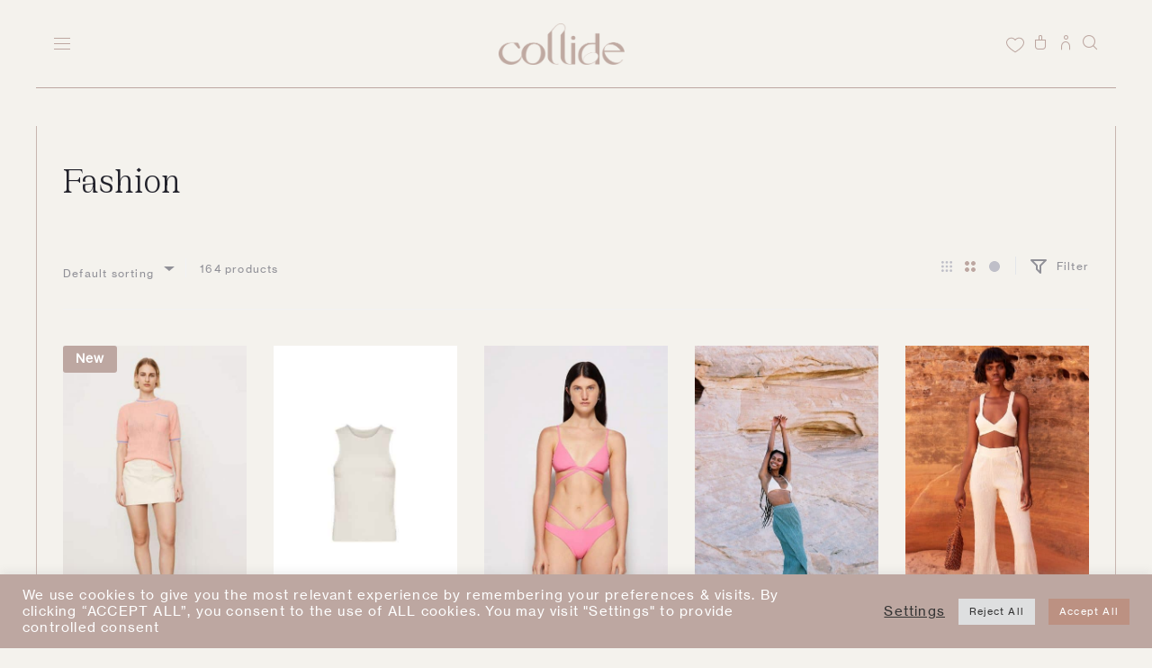

--- FILE ---
content_type: text/html; charset=UTF-8
request_url: https://shopcollide.com/products/fashion/page/4/
body_size: 48614
content:
<!DOCTYPE html>
<html lang="en-US">
<head>
<meta charset="UTF-8">
<meta name="viewport" content="width=device-width, initial-scale=1">
<link rel="profile" href="http://gmpg.org/xfn/11">
<link rel="pingback" href="https://shopcollide.com/xmlrpc.php">

<meta name='robots' content='index, follow, max-image-preview:large, max-snippet:-1, max-video-preview:-1' />

	<!-- This site is optimized with the Yoast SEO plugin v25.0 - https://yoast.com/wordpress/plugins/seo/ -->
	<title>Fashion Archives - Page 4 of 11 - Collide</title>
	<link rel="canonical" href="https://shopcollide.com/products/fashion/page/4/" />
	<link rel="prev" href="https://shopcollide.com/products/fashion/page/3/" />
	<link rel="next" href="https://shopcollide.com/products/fashion/page/5/" />
	<meta property="og:locale" content="en_US" />
	<meta property="og:type" content="article" />
	<meta property="og:title" content="Fashion Archives - Page 4 of 11 - Collide" />
	<meta property="og:url" content="https://shopcollide.com/products/fashion/" />
	<meta property="og:site_name" content="Collide" />
	<meta name="twitter:card" content="summary_large_image" />
	<script type="application/ld+json" class="yoast-schema-graph">{"@context":"https://schema.org","@graph":[{"@type":"CollectionPage","@id":"https://shopcollide.com/products/fashion/","url":"https://shopcollide.com/products/fashion/page/4/","name":"Fashion Archives - Page 4 of 11 - Collide","isPartOf":{"@id":"https://shopcollide.com/#website"},"primaryImageOfPage":{"@id":"https://shopcollide.com/products/fashion/page/4/#primaryimage"},"image":{"@id":"https://shopcollide.com/products/fashion/page/4/#primaryimage"},"thumbnailUrl":"https://shopcollide.com/wp-content/uploads/2023/10/Delilah-Sweater.jpg","breadcrumb":{"@id":"https://shopcollide.com/products/fashion/page/4/#breadcrumb"},"inLanguage":"en-US"},{"@type":"ImageObject","inLanguage":"en-US","@id":"https://shopcollide.com/products/fashion/page/4/#primaryimage","url":"https://shopcollide.com/wp-content/uploads/2023/10/Delilah-Sweater.jpg","contentUrl":"https://shopcollide.com/wp-content/uploads/2023/10/Delilah-Sweater.jpg","width":843,"height":1265},{"@type":"BreadcrumbList","@id":"https://shopcollide.com/products/fashion/page/4/#breadcrumb","itemListElement":[{"@type":"ListItem","position":1,"name":"Home","item":"https://shopcollide.com/"},{"@type":"ListItem","position":2,"name":"Fashion"}]},{"@type":"WebSite","@id":"https://shopcollide.com/#website","url":"https://shopcollide.com/","name":"Collide","description":"Fashion, Jewelry &amp; Home","potentialAction":[{"@type":"SearchAction","target":{"@type":"EntryPoint","urlTemplate":"https://shopcollide.com/?s={search_term_string}"},"query-input":{"@type":"PropertyValueSpecification","valueRequired":true,"valueName":"search_term_string"}}],"inLanguage":"en-US"}]}</script>
	<!-- / Yoast SEO plugin. -->


<link rel='dns-prefetch' href='//www.googletagmanager.com' />
<link rel='dns-prefetch' href='//cdn.jsdelivr.net' />
<link rel='dns-prefetch' href='//fonts.googleapis.com' />
<link rel="alternate" type="application/rss+xml" title="Collide &raquo; Feed" href="https://shopcollide.com/feed/" />
<link rel="alternate" type="application/rss+xml" title="Collide &raquo; Comments Feed" href="https://shopcollide.com/comments/feed/" />
<link rel="alternate" type="application/rss+xml" title="Collide &raquo; Fashion Category Feed" href="https://shopcollide.com/products/fashion/feed/" />
<style id='wp-img-auto-sizes-contain-inline-css' type='text/css'>
img:is([sizes=auto i],[sizes^="auto," i]){contain-intrinsic-size:3000px 1500px}
/*# sourceURL=wp-img-auto-sizes-contain-inline-css */
</style>
<link rel='stylesheet' id='font-awesome-css' href='https://shopcollide.com/wp-content/plugins/advanced-product-labels-for-woocommerce/berocket/assets/css/font-awesome.min.css?ver=6.9' type='text/css' media='all' />
<style id='font-awesome-inline-css' type='text/css'>
[data-font="FontAwesome"]:before {font-family: 'FontAwesome' !important;content: attr(data-icon) !important;speak: none !important;font-weight: normal !important;font-variant: normal !important;text-transform: none !important;line-height: 1 !important;font-style: normal !important;-webkit-font-smoothing: antialiased !important;-moz-osx-font-smoothing: grayscale !important;}
/*# sourceURL=font-awesome-inline-css */
</style>
<link rel='stylesheet' id='berocket_products_label_style-css' href='https://shopcollide.com/wp-content/plugins/advanced-product-labels-for-woocommerce/css/frontend.css?ver=1.2.9' type='text/css' media='all' />
<style id='berocket_products_label_style-inline-css' type='text/css'>

        .berocket_better_labels:before,
        .berocket_better_labels:after {
            clear: both;
            content: " ";
            display: block;
        }
        .berocket_better_labels.berocket_better_labels_image {
            position: absolute!important;
            top: 0px!important;
            bottom: 0px!important;
            left: 0px!important;
            right: 0px!important;
            pointer-events: none;
        }
        .berocket_better_labels.berocket_better_labels_image * {
            pointer-events: none;
        }
        .berocket_better_labels.berocket_better_labels_image img,
        .berocket_better_labels.berocket_better_labels_image .fa,
        .berocket_better_labels.berocket_better_labels_image .berocket_color_label,
        .berocket_better_labels.berocket_better_labels_image .berocket_image_background,
        .berocket_better_labels .berocket_better_labels_line .br_alabel,
        .berocket_better_labels .berocket_better_labels_line .br_alabel span {
            pointer-events: all;
        }
        .berocket_better_labels .berocket_color_label,
        .br_alabel .berocket_color_label {
            width: 100%;
            height: 100%;
            display: block;
        }
        .berocket_better_labels .berocket_better_labels_position_left {
            text-align:left;
            float: left;
            clear: left;
        }
        .berocket_better_labels .berocket_better_labels_position_center {
            text-align:center;
        }
        .berocket_better_labels .berocket_better_labels_position_right {
            text-align:right;
            float: right;
            clear: right;
        }
        .berocket_better_labels.berocket_better_labels_label {
            clear: both
        }
        .berocket_better_labels .berocket_better_labels_line {
            line-height: 1px;
        }
        .berocket_better_labels.berocket_better_labels_label .berocket_better_labels_line {
            clear: none;
        }
        .berocket_better_labels .berocket_better_labels_position_left .berocket_better_labels_line {
            clear: left;
        }
        .berocket_better_labels .berocket_better_labels_position_right .berocket_better_labels_line {
            clear: right;
        }
        .berocket_better_labels .berocket_better_labels_line .br_alabel {
            display: inline-block;
            position: relative;
            top: 0!important;
            left: 0!important;
            right: 0!important;
            line-height: 1px;
        }.berocket_better_labels .berocket_better_labels_position {
                display: flex;
                flex-direction: column;
            }
            .berocket_better_labels .berocket_better_labels_position.berocket_better_labels_position_left {
                align-items: start;
            }
            .berocket_better_labels .berocket_better_labels_position.berocket_better_labels_position_right {
                align-items: end;
            }
            .berocket_better_labels .berocket_better_labels_position.berocket_better_labels_position_center {
                align-items: center;
            }
            .berocket_better_labels .berocket_better_labels_position .berocket_better_labels_inline {
                display: flex;
                align-items: start;
            }
/*# sourceURL=berocket_products_label_style-inline-css */
</style>
<style id='wp-emoji-styles-inline-css' type='text/css'>

	img.wp-smiley, img.emoji {
		display: inline !important;
		border: none !important;
		box-shadow: none !important;
		height: 1em !important;
		width: 1em !important;
		margin: 0 0.07em !important;
		vertical-align: -0.1em !important;
		background: none !important;
		padding: 0 !important;
	}
/*# sourceURL=wp-emoji-styles-inline-css */
</style>
<style id='wp-block-library-inline-css' type='text/css'>
:root{--wp-block-synced-color:#7a00df;--wp-block-synced-color--rgb:122,0,223;--wp-bound-block-color:var(--wp-block-synced-color);--wp-editor-canvas-background:#ddd;--wp-admin-theme-color:#007cba;--wp-admin-theme-color--rgb:0,124,186;--wp-admin-theme-color-darker-10:#006ba1;--wp-admin-theme-color-darker-10--rgb:0,107,160.5;--wp-admin-theme-color-darker-20:#005a87;--wp-admin-theme-color-darker-20--rgb:0,90,135;--wp-admin-border-width-focus:2px}@media (min-resolution:192dpi){:root{--wp-admin-border-width-focus:1.5px}}.wp-element-button{cursor:pointer}:root .has-very-light-gray-background-color{background-color:#eee}:root .has-very-dark-gray-background-color{background-color:#313131}:root .has-very-light-gray-color{color:#eee}:root .has-very-dark-gray-color{color:#313131}:root .has-vivid-green-cyan-to-vivid-cyan-blue-gradient-background{background:linear-gradient(135deg,#00d084,#0693e3)}:root .has-purple-crush-gradient-background{background:linear-gradient(135deg,#34e2e4,#4721fb 50%,#ab1dfe)}:root .has-hazy-dawn-gradient-background{background:linear-gradient(135deg,#faaca8,#dad0ec)}:root .has-subdued-olive-gradient-background{background:linear-gradient(135deg,#fafae1,#67a671)}:root .has-atomic-cream-gradient-background{background:linear-gradient(135deg,#fdd79a,#004a59)}:root .has-nightshade-gradient-background{background:linear-gradient(135deg,#330968,#31cdcf)}:root .has-midnight-gradient-background{background:linear-gradient(135deg,#020381,#2874fc)}:root{--wp--preset--font-size--normal:16px;--wp--preset--font-size--huge:42px}.has-regular-font-size{font-size:1em}.has-larger-font-size{font-size:2.625em}.has-normal-font-size{font-size:var(--wp--preset--font-size--normal)}.has-huge-font-size{font-size:var(--wp--preset--font-size--huge)}.has-text-align-center{text-align:center}.has-text-align-left{text-align:left}.has-text-align-right{text-align:right}.has-fit-text{white-space:nowrap!important}#end-resizable-editor-section{display:none}.aligncenter{clear:both}.items-justified-left{justify-content:flex-start}.items-justified-center{justify-content:center}.items-justified-right{justify-content:flex-end}.items-justified-space-between{justify-content:space-between}.screen-reader-text{border:0;clip-path:inset(50%);height:1px;margin:-1px;overflow:hidden;padding:0;position:absolute;width:1px;word-wrap:normal!important}.screen-reader-text:focus{background-color:#ddd;clip-path:none;color:#444;display:block;font-size:1em;height:auto;left:5px;line-height:normal;padding:15px 23px 14px;text-decoration:none;top:5px;width:auto;z-index:100000}html :where(.has-border-color){border-style:solid}html :where([style*=border-top-color]){border-top-style:solid}html :where([style*=border-right-color]){border-right-style:solid}html :where([style*=border-bottom-color]){border-bottom-style:solid}html :where([style*=border-left-color]){border-left-style:solid}html :where([style*=border-width]){border-style:solid}html :where([style*=border-top-width]){border-top-style:solid}html :where([style*=border-right-width]){border-right-style:solid}html :where([style*=border-bottom-width]){border-bottom-style:solid}html :where([style*=border-left-width]){border-left-style:solid}html :where(img[class*=wp-image-]){height:auto;max-width:100%}:where(figure){margin:0 0 1em}html :where(.is-position-sticky){--wp-admin--admin-bar--position-offset:var(--wp-admin--admin-bar--height,0px)}@media screen and (max-width:600px){html :where(.is-position-sticky){--wp-admin--admin-bar--position-offset:0px}}

/*# sourceURL=wp-block-library-inline-css */
</style><link rel='stylesheet' id='wc-blocks-style-css' href='https://shopcollide.com/wp-content/plugins/woocommerce/assets/client/blocks/wc-blocks.css?ver=wc-9.8.6' type='text/css' media='all' />
<style id='global-styles-inline-css' type='text/css'>
:root{--wp--preset--aspect-ratio--square: 1;--wp--preset--aspect-ratio--4-3: 4/3;--wp--preset--aspect-ratio--3-4: 3/4;--wp--preset--aspect-ratio--3-2: 3/2;--wp--preset--aspect-ratio--2-3: 2/3;--wp--preset--aspect-ratio--16-9: 16/9;--wp--preset--aspect-ratio--9-16: 9/16;--wp--preset--color--black: #000000;--wp--preset--color--cyan-bluish-gray: #abb8c3;--wp--preset--color--white: #ffffff;--wp--preset--color--pale-pink: #f78da7;--wp--preset--color--vivid-red: #cf2e2e;--wp--preset--color--luminous-vivid-orange: #ff6900;--wp--preset--color--luminous-vivid-amber: #fcb900;--wp--preset--color--light-green-cyan: #7bdcb5;--wp--preset--color--vivid-green-cyan: #00d084;--wp--preset--color--pale-cyan-blue: #8ed1fc;--wp--preset--color--vivid-cyan-blue: #0693e3;--wp--preset--color--vivid-purple: #9b51e0;--wp--preset--gradient--vivid-cyan-blue-to-vivid-purple: linear-gradient(135deg,rgb(6,147,227) 0%,rgb(155,81,224) 100%);--wp--preset--gradient--light-green-cyan-to-vivid-green-cyan: linear-gradient(135deg,rgb(122,220,180) 0%,rgb(0,208,130) 100%);--wp--preset--gradient--luminous-vivid-amber-to-luminous-vivid-orange: linear-gradient(135deg,rgb(252,185,0) 0%,rgb(255,105,0) 100%);--wp--preset--gradient--luminous-vivid-orange-to-vivid-red: linear-gradient(135deg,rgb(255,105,0) 0%,rgb(207,46,46) 100%);--wp--preset--gradient--very-light-gray-to-cyan-bluish-gray: linear-gradient(135deg,rgb(238,238,238) 0%,rgb(169,184,195) 100%);--wp--preset--gradient--cool-to-warm-spectrum: linear-gradient(135deg,rgb(74,234,220) 0%,rgb(151,120,209) 20%,rgb(207,42,186) 40%,rgb(238,44,130) 60%,rgb(251,105,98) 80%,rgb(254,248,76) 100%);--wp--preset--gradient--blush-light-purple: linear-gradient(135deg,rgb(255,206,236) 0%,rgb(152,150,240) 100%);--wp--preset--gradient--blush-bordeaux: linear-gradient(135deg,rgb(254,205,165) 0%,rgb(254,45,45) 50%,rgb(107,0,62) 100%);--wp--preset--gradient--luminous-dusk: linear-gradient(135deg,rgb(255,203,112) 0%,rgb(199,81,192) 50%,rgb(65,88,208) 100%);--wp--preset--gradient--pale-ocean: linear-gradient(135deg,rgb(255,245,203) 0%,rgb(182,227,212) 50%,rgb(51,167,181) 100%);--wp--preset--gradient--electric-grass: linear-gradient(135deg,rgb(202,248,128) 0%,rgb(113,206,126) 100%);--wp--preset--gradient--midnight: linear-gradient(135deg,rgb(2,3,129) 0%,rgb(40,116,252) 100%);--wp--preset--font-size--small: 13px;--wp--preset--font-size--medium: 20px;--wp--preset--font-size--large: 36px;--wp--preset--font-size--x-large: 42px;--wp--preset--spacing--20: 0.44rem;--wp--preset--spacing--30: 0.67rem;--wp--preset--spacing--40: 1rem;--wp--preset--spacing--50: 1.5rem;--wp--preset--spacing--60: 2.25rem;--wp--preset--spacing--70: 3.38rem;--wp--preset--spacing--80: 5.06rem;--wp--preset--shadow--natural: 6px 6px 9px rgba(0, 0, 0, 0.2);--wp--preset--shadow--deep: 12px 12px 50px rgba(0, 0, 0, 0.4);--wp--preset--shadow--sharp: 6px 6px 0px rgba(0, 0, 0, 0.2);--wp--preset--shadow--outlined: 6px 6px 0px -3px rgb(255, 255, 255), 6px 6px rgb(0, 0, 0);--wp--preset--shadow--crisp: 6px 6px 0px rgb(0, 0, 0);}:where(.is-layout-flex){gap: 0.5em;}:where(.is-layout-grid){gap: 0.5em;}body .is-layout-flex{display: flex;}.is-layout-flex{flex-wrap: wrap;align-items: center;}.is-layout-flex > :is(*, div){margin: 0;}body .is-layout-grid{display: grid;}.is-layout-grid > :is(*, div){margin: 0;}:where(.wp-block-columns.is-layout-flex){gap: 2em;}:where(.wp-block-columns.is-layout-grid){gap: 2em;}:where(.wp-block-post-template.is-layout-flex){gap: 1.25em;}:where(.wp-block-post-template.is-layout-grid){gap: 1.25em;}.has-black-color{color: var(--wp--preset--color--black) !important;}.has-cyan-bluish-gray-color{color: var(--wp--preset--color--cyan-bluish-gray) !important;}.has-white-color{color: var(--wp--preset--color--white) !important;}.has-pale-pink-color{color: var(--wp--preset--color--pale-pink) !important;}.has-vivid-red-color{color: var(--wp--preset--color--vivid-red) !important;}.has-luminous-vivid-orange-color{color: var(--wp--preset--color--luminous-vivid-orange) !important;}.has-luminous-vivid-amber-color{color: var(--wp--preset--color--luminous-vivid-amber) !important;}.has-light-green-cyan-color{color: var(--wp--preset--color--light-green-cyan) !important;}.has-vivid-green-cyan-color{color: var(--wp--preset--color--vivid-green-cyan) !important;}.has-pale-cyan-blue-color{color: var(--wp--preset--color--pale-cyan-blue) !important;}.has-vivid-cyan-blue-color{color: var(--wp--preset--color--vivid-cyan-blue) !important;}.has-vivid-purple-color{color: var(--wp--preset--color--vivid-purple) !important;}.has-black-background-color{background-color: var(--wp--preset--color--black) !important;}.has-cyan-bluish-gray-background-color{background-color: var(--wp--preset--color--cyan-bluish-gray) !important;}.has-white-background-color{background-color: var(--wp--preset--color--white) !important;}.has-pale-pink-background-color{background-color: var(--wp--preset--color--pale-pink) !important;}.has-vivid-red-background-color{background-color: var(--wp--preset--color--vivid-red) !important;}.has-luminous-vivid-orange-background-color{background-color: var(--wp--preset--color--luminous-vivid-orange) !important;}.has-luminous-vivid-amber-background-color{background-color: var(--wp--preset--color--luminous-vivid-amber) !important;}.has-light-green-cyan-background-color{background-color: var(--wp--preset--color--light-green-cyan) !important;}.has-vivid-green-cyan-background-color{background-color: var(--wp--preset--color--vivid-green-cyan) !important;}.has-pale-cyan-blue-background-color{background-color: var(--wp--preset--color--pale-cyan-blue) !important;}.has-vivid-cyan-blue-background-color{background-color: var(--wp--preset--color--vivid-cyan-blue) !important;}.has-vivid-purple-background-color{background-color: var(--wp--preset--color--vivid-purple) !important;}.has-black-border-color{border-color: var(--wp--preset--color--black) !important;}.has-cyan-bluish-gray-border-color{border-color: var(--wp--preset--color--cyan-bluish-gray) !important;}.has-white-border-color{border-color: var(--wp--preset--color--white) !important;}.has-pale-pink-border-color{border-color: var(--wp--preset--color--pale-pink) !important;}.has-vivid-red-border-color{border-color: var(--wp--preset--color--vivid-red) !important;}.has-luminous-vivid-orange-border-color{border-color: var(--wp--preset--color--luminous-vivid-orange) !important;}.has-luminous-vivid-amber-border-color{border-color: var(--wp--preset--color--luminous-vivid-amber) !important;}.has-light-green-cyan-border-color{border-color: var(--wp--preset--color--light-green-cyan) !important;}.has-vivid-green-cyan-border-color{border-color: var(--wp--preset--color--vivid-green-cyan) !important;}.has-pale-cyan-blue-border-color{border-color: var(--wp--preset--color--pale-cyan-blue) !important;}.has-vivid-cyan-blue-border-color{border-color: var(--wp--preset--color--vivid-cyan-blue) !important;}.has-vivid-purple-border-color{border-color: var(--wp--preset--color--vivid-purple) !important;}.has-vivid-cyan-blue-to-vivid-purple-gradient-background{background: var(--wp--preset--gradient--vivid-cyan-blue-to-vivid-purple) !important;}.has-light-green-cyan-to-vivid-green-cyan-gradient-background{background: var(--wp--preset--gradient--light-green-cyan-to-vivid-green-cyan) !important;}.has-luminous-vivid-amber-to-luminous-vivid-orange-gradient-background{background: var(--wp--preset--gradient--luminous-vivid-amber-to-luminous-vivid-orange) !important;}.has-luminous-vivid-orange-to-vivid-red-gradient-background{background: var(--wp--preset--gradient--luminous-vivid-orange-to-vivid-red) !important;}.has-very-light-gray-to-cyan-bluish-gray-gradient-background{background: var(--wp--preset--gradient--very-light-gray-to-cyan-bluish-gray) !important;}.has-cool-to-warm-spectrum-gradient-background{background: var(--wp--preset--gradient--cool-to-warm-spectrum) !important;}.has-blush-light-purple-gradient-background{background: var(--wp--preset--gradient--blush-light-purple) !important;}.has-blush-bordeaux-gradient-background{background: var(--wp--preset--gradient--blush-bordeaux) !important;}.has-luminous-dusk-gradient-background{background: var(--wp--preset--gradient--luminous-dusk) !important;}.has-pale-ocean-gradient-background{background: var(--wp--preset--gradient--pale-ocean) !important;}.has-electric-grass-gradient-background{background: var(--wp--preset--gradient--electric-grass) !important;}.has-midnight-gradient-background{background: var(--wp--preset--gradient--midnight) !important;}.has-small-font-size{font-size: var(--wp--preset--font-size--small) !important;}.has-medium-font-size{font-size: var(--wp--preset--font-size--medium) !important;}.has-large-font-size{font-size: var(--wp--preset--font-size--large) !important;}.has-x-large-font-size{font-size: var(--wp--preset--font-size--x-large) !important;}
/*# sourceURL=global-styles-inline-css */
</style>

<style id='classic-theme-styles-inline-css' type='text/css'>
/*! This file is auto-generated */
.wp-block-button__link{color:#fff;background-color:#32373c;border-radius:9999px;box-shadow:none;text-decoration:none;padding:calc(.667em + 2px) calc(1.333em + 2px);font-size:1.125em}.wp-block-file__button{background:#32373c;color:#fff;text-decoration:none}
/*# sourceURL=/wp-includes/css/classic-themes.min.css */
</style>
<link rel='stylesheet' id='contact-form-7-css' href='https://shopcollide.com/wp-content/plugins/contact-form-7/includes/css/styles.css?ver=6.1.2' type='text/css' media='all' />
<link rel='stylesheet' id='cookie-law-info-css' href='https://shopcollide.com/wp-content/plugins/cookie-law-info/legacy/public/css/cookie-law-info-public.css?ver=3.2.10' type='text/css' media='all' />
<link rel='stylesheet' id='cookie-law-info-gdpr-css' href='https://shopcollide.com/wp-content/plugins/cookie-law-info/legacy/public/css/cookie-law-info-gdpr.css?ver=3.2.10' type='text/css' media='all' />
<link rel='stylesheet' id='country-code-selector-css' href='https://cdn.jsdelivr.net/npm/intl-tel-input@18.1.1/build/css/intlTelInput.css?ver=1.7' type='text/css' media='all' />
<link rel='stylesheet' id='woocommerce-general-css' href='https://shopcollide.com/wp-content/plugins/woocommerce/assets/css/woocommerce.css?ver=9.8.6' type='text/css' media='all' />
<style id='woocommerce-inline-inline-css' type='text/css'>
.woocommerce form .form-row .required { visibility: visible; }
/*# sourceURL=woocommerce-inline-inline-css */
</style>
<link rel='stylesheet' id='product-size-charts-css' href='https://shopcollide.com/wp-content/plugins/woo-advanced-product-size-chart/public/css/size-chart-for-woocommerce-public.css?ver=2.4.6' type='text/css' media='all' />
<link rel='stylesheet' id='yith-infs-style-css' href='https://shopcollide.com/wp-content/plugins/yith-infinite-scrolling/assets/css/frontend.css?ver=2.2.0' type='text/css' media='all' />
<link rel='stylesheet' id='brands-styles-css' href='https://shopcollide.com/wp-content/plugins/woocommerce/assets/css/brands.css?ver=9.8.6' type='text/css' media='all' />
<link rel='stylesheet' id='sober-fonts-css' href='https://fonts.googleapis.com/css?family=Poppins%3A300%2C400%2C500%2C600%2C700&#038;subset=latin%2Clatin-ext&#038;display=swap&#038;ver=6.9' type='text/css' media='all' />
<link rel='stylesheet' id='select2-css' href='https://shopcollide.com/wp-content/plugins/woocommerce/assets/css/select2.css?ver=9.8.6' type='text/css' media='all' />
<link rel='stylesheet' id='bootstrap-css' href='https://shopcollide.com/wp-content/themes/sober/css/bootstrap.css?ver=3.3.6' type='text/css' media='all' />
<link rel='stylesheet' id='sober-css' href='https://shopcollide.com/wp-content/themes/sober/style.css?ver=1.0.0' type='text/css' media='all' />
<style id='sober-inline-css' type='text/css'>

				@font-face {
					font-family: "Sofia Pro";
					src: url( https://shopcollide.com/wp-content/themes/sober-child/fonts/sofiapro-light-webfont.woff2 ) format("woff2");
					font-weight: 300;
					font-style: normal;
					font-display: swap;
				}
			body,button,input,select,textarea{font-family: Poppins;font-size: 14px;font-weight: 400;line-height: 2.14286;color: #7c7c80;}a{color: #23232c;}a:hover, a:visited{color: #111114;}h1, .h1{font-family: Poppins;font-size: 40px;font-weight: 500;line-height: 1.2;color: #23232c;text-transform: none;}h2, .h2{font-family: Poppins;font-size: 30px;font-weight: 500;line-height: 1.2;color: #23232c;text-transform: none;}h3, .h3{font-family: Poppins;font-size: 20px;font-weight: 500;line-height: 1.2;color: #23232c;text-transform: none;}h4, .h4{font-family: Poppins;font-size: 18px;font-weight: 500;line-height: 1.2;color: #23232c;text-transform: none;}h5, .h5{font-family: Poppins;font-size: 14px;font-weight: 500;line-height: 1.2;color: #23232c;text-transform: none;}h6, .h6{font-family: Poppins;font-size: 12px;font-weight: 500;line-height: 1.2;color: #23232c;text-transform: none;}.nav-menu > li > a{font-family: Poppins;font-size: 12px;font-weight: 600;color: #23232c;text-transform: uppercase;}.nav-menu .sub-menu a{font-family: Poppins;font-size: 12px;font-weight: 400;line-height: 1.4;color: #909097;text-transform: none;}.primary-menu.side-menu .menu > li > a{font-family: Poppins;font-size: 16px;font-weight: 600;color: #23232c;text-transform: uppercase;}.primary-menu.side-menu .sub-menu li a{font-family: Poppins;font-size: 12px;font-weight: 400;line-height: 1.4;color: #909097;text-transform: none;}.mobile-menu.side-menu .menu > li > a{font-family: Poppins;font-size: 16px;font-weight: 600;color: #23232c;text-transform: uppercase;}.mobile-menu.side-menu .sub-menu li a{font-family: Poppins;font-size: 12px;font-weight: 400;line-height: 1.3;color: #909097;text-transform: none;}.page-header .page-title{font-family: Sofia Pro;font-size: 90;font-weight: 300;line-height: 1;text-transform: none;}.page-header-style-minimal .page-header .page-title{font-family: Sofia Pro;font-size: 24px;font-weight: 300;line-height: 1;text-transform: none;}.woocommerce .woocommerce-breadcrumb, .breadcrumb{font-family: Poppins;font-size: 12px;font-weight: 500;text-transform: none;}.widget-title{font-family: Sofia Pro;font-size: 20px;font-weight: 300;color: #23232c;text-transform: none;}.woocommerce div.product .product_title{font-family: Sofia Pro;font-size: 32px;font-weight: 300;color: #1e1e23;text-transform: none;}.woocommerce div.product .woocommerce-product-details__short-description, .woocommerce div.product div[itemprop="description"]{font-size: 12px;line-height: 2;text-transform: none;}.woocommerce .upsells h2, .woocommerce .related h2{font-family: Sofia Pro;font-size: 24px;font-weight: 300;color: #23232c;}.footer-info{font-family: Poppins;font-size: 12px;font-weight: 400;}.page-header { background-image: url(http://shopcollide.com/wp-content/uploads/2021/01/ready_to_wear.jpg); }.preloader { background-color: rgba(255,255,255,0.95); }.sober-popup.popup-layout-fullscreen, .sober-popup-backdrop {background-color: rgba(35,35,44,0.5); }.woocommerce .ribbons .onsale {background-color: #000000}.woocommerce .ribbons .newness {background-color: #bda7a1}.woocommerce .ribbons .featured {background-color: #ff6962}.woocommerce .ribbons .sold-out {background-color: #827d7d}
/*# sourceURL=sober-inline-css */
</style>
<link rel='stylesheet' id='pwb-styles-frontend-css' href='https://shopcollide.com/wp-content/plugins/perfect-woocommerce-brands/build/frontend/css/style.css?ver=3.5.2' type='text/css' media='all' />
<link rel='stylesheet' id='soopf-css' href='https://shopcollide.com/wp-content/plugins/soo-product-filter/assets/css/frontend.css?ver=20160623' type='text/css' media='all' />
<link rel='stylesheet' id='soo-wishlist-css' href='https://shopcollide.com/wp-content/plugins/soo-wishlist/assets/css/wishlist.css?ver=1.2.5' type='text/css' media='all' />
<link rel='stylesheet' id='tawcvs-frontend-css' href='https://shopcollide.com/wp-content/plugins/variation-swatches-for-woocommerce/assets/css/frontend.css?ver=2.2.5' type='text/css' media='all' />
<link rel='stylesheet' id='tawcvs-frontend-for-listing-pages-css' href='https://shopcollide.com/wp-content/plugins/variation-swatches-for-woocommerce/assets/css/frontend-list-products.css?ver=6.9' type='text/css' media='all' />
<link rel='stylesheet' id='leaflet-css' href='https://shopcollide.com/wp-content/plugins/sober-addons/assets/css/leaflet.css?ver=1.7.1' type='text/css' media='all' />
<link rel='stylesheet' id='sober-child-css' href='https://shopcollide.com/wp-content/themes/sober-child/style.css?ver=6.9' type='text/css' media='all' />
<script type="text/template" id="tmpl-variation-template">
	<div class="woocommerce-variation-description">{{{ data.variation.variation_description }}}</div>
	<div class="woocommerce-variation-price">{{{ data.variation.price_html }}}</div>
	<div class="woocommerce-variation-availability">{{{ data.variation.availability_html }}}</div>
</script>
<script type="text/template" id="tmpl-unavailable-variation-template">
	<p role="alert">Sorry, this product is unavailable. Please choose a different combination.</p>
</script>
<script type="text/javascript" id="woocommerce-google-analytics-integration-gtag-js-after">
/* <![CDATA[ */
/* Google Analytics for WooCommerce (gtag.js) */
					window.dataLayer = window.dataLayer || [];
					function gtag(){dataLayer.push(arguments);}
					// Set up default consent state.
					for ( const mode of [{"analytics_storage":"denied","ad_storage":"denied","ad_user_data":"denied","ad_personalization":"denied","region":["AT","BE","BG","HR","CY","CZ","DK","EE","FI","FR","DE","GR","HU","IS","IE","IT","LV","LI","LT","LU","MT","NL","NO","PL","PT","RO","SK","SI","ES","SE","GB","CH"]}] || [] ) {
						gtag( "consent", "default", { "wait_for_update": 500, ...mode } );
					}
					gtag("js", new Date());
					gtag("set", "developer_id.dOGY3NW", true);
					gtag("config", "G-FJ0MVR8PSC", {"track_404":true,"allow_google_signals":true,"logged_in":false,"linker":{"domains":[],"allow_incoming":false},"custom_map":{"dimension1":"logged_in"}});
//# sourceURL=woocommerce-google-analytics-integration-gtag-js-after
/* ]]> */
</script>
<script type="text/javascript" src="https://shopcollide.com/wp-includes/js/jquery/jquery.min.js?ver=3.7.1" id="jquery-core-js"></script>
<script type="text/javascript" src="https://shopcollide.com/wp-includes/js/jquery/jquery-migrate.min.js?ver=3.4.1" id="jquery-migrate-js"></script>
<script type="text/javascript" id="cookie-law-info-js-extra">
/* <![CDATA[ */
var Cli_Data = {"nn_cookie_ids":[],"cookielist":[],"non_necessary_cookies":[],"ccpaEnabled":"","ccpaRegionBased":"","ccpaBarEnabled":"","strictlyEnabled":["necessary","obligatoire"],"ccpaType":"gdpr","js_blocking":"1","custom_integration":"","triggerDomRefresh":"","secure_cookies":""};
var cli_cookiebar_settings = {"animate_speed_hide":"500","animate_speed_show":"500","background":"#bda7a1","border":"#b1a6a6c2","border_on":"","button_1_button_colour":"#bc9182","button_1_button_hover":"#967468","button_1_link_colour":"#fff","button_1_as_button":"1","button_1_new_win":"","button_2_button_colour":"#333","button_2_button_hover":"#292929","button_2_link_colour":"#444","button_2_as_button":"","button_2_hidebar":"","button_3_button_colour":"#dedfe0","button_3_button_hover":"#b2b2b3","button_3_link_colour":"#333333","button_3_as_button":"1","button_3_new_win":"","button_4_button_colour":"#000","button_4_button_hover":"#000000","button_4_link_colour":"#333333","button_4_as_button":"","button_7_button_colour":"#bc9182","button_7_button_hover":"#967468","button_7_link_colour":"#fff","button_7_as_button":"1","button_7_new_win":"","font_family":"inherit","header_fix":"","notify_animate_hide":"1","notify_animate_show":"","notify_div_id":"#cookie-law-info-bar","notify_position_horizontal":"right","notify_position_vertical":"bottom","scroll_close":"","scroll_close_reload":"","accept_close_reload":"","reject_close_reload":"","showagain_tab":"","showagain_background":"#fff","showagain_border":"#000","showagain_div_id":"#cookie-law-info-again","showagain_x_position":"100px","text":"#ffffff","show_once_yn":"1","show_once":"8000","logging_on":"","as_popup":"","popup_overlay":"1","bar_heading_text":"","cookie_bar_as":"banner","popup_showagain_position":"bottom-right","widget_position":"left"};
var log_object = {"ajax_url":"https://shopcollide.com/wp-admin/admin-ajax.php"};
//# sourceURL=cookie-law-info-js-extra
/* ]]> */
</script>
<script type="text/javascript" src="https://shopcollide.com/wp-content/plugins/cookie-law-info/legacy/public/js/cookie-law-info-public.js?ver=3.2.10" id="cookie-law-info-js"></script>
<script type="text/javascript" src="https://cdn.jsdelivr.net/npm/intl-tel-input@18.1.1/build/js/intlTelInput.min.js?ver=1.7" id="country-code-selector-js"></script>
<script type="text/javascript" src="https://shopcollide.com/wp-content/plugins/woocommerce/assets/js/jquery-blockui/jquery.blockUI.min.js?ver=2.7.0-wc.9.8.6" id="jquery-blockui-js" data-wp-strategy="defer"></script>
<script type="text/javascript" id="wc-add-to-cart-js-extra">
/* <![CDATA[ */
var wc_add_to_cart_params = {"ajax_url":"/wp-admin/admin-ajax.php","wc_ajax_url":"/?wc-ajax=%%endpoint%%","i18n_view_cart":"View Bag","cart_url":"https://shopcollide.com/cart/","is_cart":"","cart_redirect_after_add":"no"};
//# sourceURL=wc-add-to-cart-js-extra
/* ]]> */
</script>
<script type="text/javascript" src="https://shopcollide.com/wp-content/plugins/woocommerce/assets/js/frontend/add-to-cart.min.js?ver=9.8.6" id="wc-add-to-cart-js" data-wp-strategy="defer"></script>
<script type="text/javascript" src="https://shopcollide.com/wp-content/plugins/woocommerce/assets/js/js-cookie/js.cookie.min.js?ver=2.1.4-wc.9.8.6" id="js-cookie-js" defer="defer" data-wp-strategy="defer"></script>
<script type="text/javascript" id="woocommerce-js-extra">
/* <![CDATA[ */
var woocommerce_params = {"ajax_url":"/wp-admin/admin-ajax.php","wc_ajax_url":"/?wc-ajax=%%endpoint%%","i18n_password_show":"Show password","i18n_password_hide":"Hide password"};
//# sourceURL=woocommerce-js-extra
/* ]]> */
</script>
<script type="text/javascript" src="https://shopcollide.com/wp-content/plugins/woocommerce/assets/js/frontend/woocommerce.min.js?ver=9.8.6" id="woocommerce-js" defer="defer" data-wp-strategy="defer"></script>
<script type="text/javascript" src="https://shopcollide.com/wp-content/plugins/js_composer/assets/js/vendors/woocommerce-add-to-cart.js?ver=6.7.0" id="vc_woocommerce-add-to-cart-js-js"></script>
<script type="text/javascript" src="https://shopcollide.com/wp-includes/js/underscore.min.js?ver=1.13.7" id="underscore-js"></script>
<script type="text/javascript" id="wp-util-js-extra">
/* <![CDATA[ */
var _wpUtilSettings = {"ajax":{"url":"/wp-admin/admin-ajax.php"}};
//# sourceURL=wp-util-js-extra
/* ]]> */
</script>
<script type="text/javascript" src="https://shopcollide.com/wp-includes/js/wp-util.min.js?ver=6.9" id="wp-util-js"></script>
<script type="text/javascript" id="wc-add-to-cart-variation-js-extra">
/* <![CDATA[ */
var wc_add_to_cart_variation_params = {"wc_ajax_url":"/?wc-ajax=%%endpoint%%","i18n_no_matching_variations_text":"Sorry, no products matched your selection. Please choose a different combination.","i18n_make_a_selection_text":"Please select some product options before adding this product to your cart.","i18n_unavailable_text":"Sorry, this product is unavailable. Please choose a different combination.","i18n_reset_alert_text":"Your selection has been reset. Please select some product options before adding this product to your cart."};
//# sourceURL=wc-add-to-cart-variation-js-extra
/* ]]> */
</script>
<script type="text/javascript" src="https://shopcollide.com/wp-content/plugins/woocommerce/assets/js/frontend/add-to-cart-variation.min.js?ver=9.8.6" id="wc-add-to-cart-variation-js" defer="defer" data-wp-strategy="defer"></script>
<link rel="https://api.w.org/" href="https://shopcollide.com/wp-json/" /><link rel="alternate" title="JSON" type="application/json" href="https://shopcollide.com/wp-json/wp/v2/product_cat/56" /><link rel="EditURI" type="application/rsd+xml" title="RSD" href="https://shopcollide.com/xmlrpc.php?rsd" />
<meta name="generator" content="WordPress 6.9" />
<meta name="generator" content="WooCommerce 9.8.6" />
<style>.product .images {position: relative;}</style>  <style>

	  .tabs-nav span:hover .count, .tabs-nav span.active .count { background-color:transparent !important;}
#tycards_field input[type="radio"] + label::after, #tycards_field input[type="radio"] + label::before{
	content:unset;
	
}
  @media only screen and (max-width: 480px) {
 .woocommerce .quantity .increase, .woocommerce .quantity .decrease {

	display: block;
}
.product-quantity {
	text-align:center;
}
}
#tycards_field .woocommerce-input-wrapper {
	display:block
}
#tycards_field .woocommerce-input-wrapper label.radio {
	display: inline-block;
	content: "";
	padding-left: 0;
	padding-right: 10px;
}
#tycards_field input[type="radio"] + label {
	transform: unset;
	content: '';
	position: unset;
	width: 161px;
	background-size: cover;
	transition: unset;
	display: block;
	height: 107px;
	margin: 10px;
}

#tycards_field input[type="radio"] + label.activein {
	border: 3px solid #ccc;
}
	  .woocommerce button.update_cart {
		  text-transform: capitalize!important;
	  }
	 .modal-content .tabs-nav span,.modal-content .woocommerce table.shop_table td {
		    color: #fff!important;
	  }
	.modal-content  .woocommerce .quantity .decrease svg,.modal-content .woocommerce .quantity .increase svg {
		  stroke: #fff!important;
fill: #fff!important;
	  }
	.modal-content  .woocommerce .modal-content table.shop_table th, .modal-content.woocommerce table.shop_table td {
		  text-align: center;
	  }
  #tycards_field .woocommerce-input-wrapper label[for="tycards_Get Well Soon" ] {
			 background: url(https://shopcollide.com/wp-content/uploads/2022/02/Get-Well-Soon-Back-bigger-font-size-size-886x591pix.jpg)!important;
			 background-size:cover!important;
		 }   #tycards_field .woocommerce-input-wrapper label[for="tycards_Congratulations" ] {
			 background: url(https://shopcollide.com/wp-content/uploads/2022/02/Congratulations-Card-Back-bigger-font-size-size-886x591pix.jpg)!important;
			 background-size:cover!important;
		 }   #tycards_field .woocommerce-input-wrapper label[for="tycards_Happy Birthday" ] {
			 background: url(https://shopcollide.com/wp-content/uploads/2022/02/Happy-Birthday-Back-bigger-font-size-size-886x591pix.jpg)!important;
			 background-size:cover!important;
		 }   #tycards_field .woocommerce-input-wrapper label[for="tycards_Ramadan Kareem" ] {
			 background: url(https://shopcollide.com/wp-content/uploads/2022/02/Ramadan-Kareem-Back-bigger-font-size-size-886x591pix.jpg)!important;
			 background-size:cover!important;
		 }   #tycards_field .woocommerce-input-wrapper label[for="tycards_No Card" ] {
			 background: url(https://shopcollide.com/wp-content/uploads/2022/02/No-card-needed-Back-bigger-font-size-size-886x591pix.jpg)!important;
			 background-size:cover!important;
		 }   </style>
  	<noscript><style>.woocommerce-product-gallery{ opacity: 1 !important; }</style></noscript>
	<style type="text/css">.recentcomments a{display:inline !important;padding:0 !important;margin:0 !important;}</style>            <style>
                .woocommerce div.product .cart.variations_form .tawcvs-swatches,
                .woocommerce:not(.archive) li.product .cart.variations_form .tawcvs-swatches,
                .woocommerce.single-product .cart.variations_form .tawcvs-swatches,
                .wc-product-table-wrapper .cart.variations_form .tawcvs-swatches,
                .woocommerce.archive .cart.variations_form .tawcvs-swatches {
                    margin-top: 0px;
                    margin-right: 15px;
                    margin-bottom: 15px;
                    margin-left: 0px;
                    padding-top: 0px;
                    padding-right: 0px;
                    padding-bottom: 0px;
                    padding-left: 0px;
                }

                .woocommerce div.product .cart.variations_form .tawcvs-swatches .swatch-item-wrapper,
                .woocommerce:not(.archive) li.product .cart.variations_form .tawcvs-swatches .swatch-item-wrapper,
                .woocommerce.single-product .cart.variations_form .tawcvs-swatches .swatch-item-wrapper,
                .wc-product-table-wrapper .cart.variations_form .tawcvs-swatches .swatch-item-wrapper,
                .woocommerce.archive .cart.variations_form .tawcvs-swatches .swatch-item-wrapper {
                 margin-top: 0px !important;
                    margin-right: 15px !important;
                    margin-bottom: 15px !important;
                    margin-left: 0px !important;
                    padding-top: 0px !important;
                    padding-right: 0px !important;
                    padding-bottom: 0px !important;
                    padding-left: 0px !important;
                }

                /*tooltip*/
                .woocommerce div.product .cart.variations_form .tawcvs-swatches .swatch .swatch__tooltip,
                .woocommerce:not(.archive) li.product .cart.variations_form .tawcvs-swatches .swatch .swatch__tooltip,
                .woocommerce.single-product .cart.variations_form .tawcvs-swatches .swatch .swatch__tooltip,
                .wc-product-table-wrapper .cart.variations_form .tawcvs-swatches .swatch .swatch__tooltip,
                .woocommerce.archive .cart.variations_form .tawcvs-swatches .swatch .swatch__tooltip {
                 width: px;
                    max-width: px;
                    line-height: 1;
                }
            </style>
			<meta name="generator" content="Powered by WPBakery Page Builder - drag and drop page builder for WordPress."/>
<meta name="generator" content="Powered by Slider Revolution 6.5.8 - responsive, Mobile-Friendly Slider Plugin for WordPress with comfortable drag and drop interface." />
<link rel="icon" href="https://shopcollide.com/wp-content/uploads/2025/04/cropped-shop-collide-fav-1-32x32.png" sizes="32x32" />
<link rel="icon" href="https://shopcollide.com/wp-content/uploads/2025/04/cropped-shop-collide-fav-1-192x192.png" sizes="192x192" />
<link rel="apple-touch-icon" href="https://shopcollide.com/wp-content/uploads/2025/04/cropped-shop-collide-fav-1-180x180.png" />
<meta name="msapplication-TileImage" content="https://shopcollide.com/wp-content/uploads/2025/04/cropped-shop-collide-fav-1-270x270.png" />
<script type="text/javascript">function setREVStartSize(e){
			//window.requestAnimationFrame(function() {				 
				window.RSIW = window.RSIW===undefined ? window.innerWidth : window.RSIW;	
				window.RSIH = window.RSIH===undefined ? window.innerHeight : window.RSIH;	
				try {								
					var pw = document.getElementById(e.c).parentNode.offsetWidth,
						newh;
					pw = pw===0 || isNaN(pw) ? window.RSIW : pw;
					e.tabw = e.tabw===undefined ? 0 : parseInt(e.tabw);
					e.thumbw = e.thumbw===undefined ? 0 : parseInt(e.thumbw);
					e.tabh = e.tabh===undefined ? 0 : parseInt(e.tabh);
					e.thumbh = e.thumbh===undefined ? 0 : parseInt(e.thumbh);
					e.tabhide = e.tabhide===undefined ? 0 : parseInt(e.tabhide);
					e.thumbhide = e.thumbhide===undefined ? 0 : parseInt(e.thumbhide);
					e.mh = e.mh===undefined || e.mh=="" || e.mh==="auto" ? 0 : parseInt(e.mh,0);		
					if(e.layout==="fullscreen" || e.l==="fullscreen") 						
						newh = Math.max(e.mh,window.RSIH);					
					else{					
						e.gw = Array.isArray(e.gw) ? e.gw : [e.gw];
						for (var i in e.rl) if (e.gw[i]===undefined || e.gw[i]===0) e.gw[i] = e.gw[i-1];					
						e.gh = e.el===undefined || e.el==="" || (Array.isArray(e.el) && e.el.length==0)? e.gh : e.el;
						e.gh = Array.isArray(e.gh) ? e.gh : [e.gh];
						for (var i in e.rl) if (e.gh[i]===undefined || e.gh[i]===0) e.gh[i] = e.gh[i-1];
											
						var nl = new Array(e.rl.length),
							ix = 0,						
							sl;					
						e.tabw = e.tabhide>=pw ? 0 : e.tabw;
						e.thumbw = e.thumbhide>=pw ? 0 : e.thumbw;
						e.tabh = e.tabhide>=pw ? 0 : e.tabh;
						e.thumbh = e.thumbhide>=pw ? 0 : e.thumbh;					
						for (var i in e.rl) nl[i] = e.rl[i]<window.RSIW ? 0 : e.rl[i];
						sl = nl[0];									
						for (var i in nl) if (sl>nl[i] && nl[i]>0) { sl = nl[i]; ix=i;}															
						var m = pw>(e.gw[ix]+e.tabw+e.thumbw) ? 1 : (pw-(e.tabw+e.thumbw)) / (e.gw[ix]);					
						newh =  (e.gh[ix] * m) + (e.tabh + e.thumbh);
					}
					var el = document.getElementById(e.c);
					if (el!==null && el) el.style.height = newh+"px";					
					el = document.getElementById(e.c+"_wrapper");
					if (el!==null && el) {
						el.style.height = newh+"px";
						el.style.display = "block";
					}
				} catch(e){
					console.log("Failure at Presize of Slider:" + e)
				}					   
			//});
		  };</script>
		<style type="text/css" id="wp-custom-css">
			/* New Code Start */
#payment .woocommerce-terms-and-conditions-wrapper p.form-row.validate-required {
    position: absolute;
    top: 27%;
}
.woocommerce .sober-message-box.danger {
    margin-top: 70px !important;
}

/* #payment li.wc_payment_method .payment_box {
    display: none !important;
} */

/* New Code End */

#billing_phone {
	padding-left: 96px !important;
}
.intl-tel-input .selected-flag {
	display: flex !important;
}
.woocommerce-checkout form.checkout .form-row {
	overflow: unset;

}
.modal-content form.woocommerce-cart-form {
border: 0;
padding: 0;
margin-bottom: 0;
}
.modal-content .woocommerce .quantity{
border: 0;
}
.modal-content .cart_coupon.actions {
	display:none
}
.modal-content .woocommerce-cart-form .cart_coupon{
margin-bottom: 35px;
margin-top: 0;
padding: 0;
border: 0;
	    text-align: right;
}
.modal-content .amount,.modal-content .shipping-calculator-button{
color:#fff !important;
}
.modal-content .product-name .price{
font-size: 1.3rem;
color: #909097;
line-height: 1.3;
margin-bottom: 5px;
display: none;
}
.modal-content .product-name a.remove {
font-size: 12px;
font-size: 1.2rem;
font-weight: 400;
width: auto;
height: auto;
display: none;
}
.modal-content .cart_totals h2{
color:#fff;
}
.woocommerce .modal-content table.shop_table th{
color:#fff;
}
.cart-collaterals .cart_totals:first-child{
display:block;
}
.cart-collaterals .cart_totals{
display:none;
}
.box-total .cart_totals:first-child{
display:block;
}
.box-total .cart_totals{
display:none;
}
.box-cart form.woocommerce-cart-form:first-child{
display:block;
}
.box-cart form.woocommerce-cart-form{
display:none;
}
.back-link{
	    text-align: left;
}
.back-link a{
	    background: #bda7a1;
    display: inline-block;
    color: #fff;
    padding: 0 30px;
    line-height: 57px;
}
.woocommerce table.shop_table th,.product-quantity ,.product-subtotal {
	text-align: center;
}
.back-link{
	    text-align: left;
}
.back-link a{
	    background: #bda7a1;
    display: inline-block;
    color: #fff;
    padding: 0 30px;
    line-height: 57px;
}
@media(max-width:767px){
			.single-product.woocommerce div.product form.cart{
					margin-bottom: 0;
		}
	.back-link a{
		    width: 100%;
    text-align: center;
	}
	#payment .woocommerce-terms-and-conditions-wrapper p.form-row.validate-required {
    position: absolute;
    top: 22%;
}
}
@media (max-width: 479px) {
	#payment .woocommerce-terms-and-conditions-wrapper p.form-row.validate-required {
    position: absolute;
    top: 19.5%;
}
}		</style>
		<style id="kirki-inline-styles">@media screen and (max-width: 767px){.mobile-menu{width:85%;}}/* devanagari */
@font-face {
  font-family: 'Poppins';
  font-style: normal;
  font-weight: 500;
  font-display: swap;
  src: url(https://shopcollide.com/wp-content/fonts/poppins/pxiByp8kv8JHgFVrLGT9Z11lFc-K.woff2) format('woff2');
  unicode-range: U+0900-097F, U+1CD0-1CF9, U+200C-200D, U+20A8, U+20B9, U+20F0, U+25CC, U+A830-A839, U+A8E0-A8FF, U+11B00-11B09;
}
/* latin-ext */
@font-face {
  font-family: 'Poppins';
  font-style: normal;
  font-weight: 500;
  font-display: swap;
  src: url(https://shopcollide.com/wp-content/fonts/poppins/pxiByp8kv8JHgFVrLGT9Z1JlFc-K.woff2) format('woff2');
  unicode-range: U+0100-02BA, U+02BD-02C5, U+02C7-02CC, U+02CE-02D7, U+02DD-02FF, U+0304, U+0308, U+0329, U+1D00-1DBF, U+1E00-1E9F, U+1EF2-1EFF, U+2020, U+20A0-20AB, U+20AD-20C0, U+2113, U+2C60-2C7F, U+A720-A7FF;
}
/* latin */
@font-face {
  font-family: 'Poppins';
  font-style: normal;
  font-weight: 500;
  font-display: swap;
  src: url(https://shopcollide.com/wp-content/fonts/poppins/pxiByp8kv8JHgFVrLGT9Z1xlFQ.woff2) format('woff2');
  unicode-range: U+0000-00FF, U+0131, U+0152-0153, U+02BB-02BC, U+02C6, U+02DA, U+02DC, U+0304, U+0308, U+0329, U+2000-206F, U+20AC, U+2122, U+2191, U+2193, U+2212, U+2215, U+FEFF, U+FFFD;
}
/* devanagari */
@font-face {
  font-family: 'Poppins';
  font-style: normal;
  font-weight: 600;
  font-display: swap;
  src: url(https://shopcollide.com/wp-content/fonts/poppins/pxiByp8kv8JHgFVrLEj6Z11lFc-K.woff2) format('woff2');
  unicode-range: U+0900-097F, U+1CD0-1CF9, U+200C-200D, U+20A8, U+20B9, U+20F0, U+25CC, U+A830-A839, U+A8E0-A8FF, U+11B00-11B09;
}
/* latin-ext */
@font-face {
  font-family: 'Poppins';
  font-style: normal;
  font-weight: 600;
  font-display: swap;
  src: url(https://shopcollide.com/wp-content/fonts/poppins/pxiByp8kv8JHgFVrLEj6Z1JlFc-K.woff2) format('woff2');
  unicode-range: U+0100-02BA, U+02BD-02C5, U+02C7-02CC, U+02CE-02D7, U+02DD-02FF, U+0304, U+0308, U+0329, U+1D00-1DBF, U+1E00-1E9F, U+1EF2-1EFF, U+2020, U+20A0-20AB, U+20AD-20C0, U+2113, U+2C60-2C7F, U+A720-A7FF;
}
/* latin */
@font-face {
  font-family: 'Poppins';
  font-style: normal;
  font-weight: 600;
  font-display: swap;
  src: url(https://shopcollide.com/wp-content/fonts/poppins/pxiByp8kv8JHgFVrLEj6Z1xlFQ.woff2) format('woff2');
  unicode-range: U+0000-00FF, U+0131, U+0152-0153, U+02BB-02BC, U+02C6, U+02DA, U+02DC, U+0304, U+0308, U+0329, U+2000-206F, U+20AC, U+2122, U+2191, U+2193, U+2212, U+2215, U+FEFF, U+FFFD;
}
/* devanagari */
@font-face {
  font-family: 'Poppins';
  font-style: normal;
  font-weight: 700;
  font-display: swap;
  src: url(https://shopcollide.com/wp-content/fonts/poppins/pxiByp8kv8JHgFVrLCz7Z11lFc-K.woff2) format('woff2');
  unicode-range: U+0900-097F, U+1CD0-1CF9, U+200C-200D, U+20A8, U+20B9, U+20F0, U+25CC, U+A830-A839, U+A8E0-A8FF, U+11B00-11B09;
}
/* latin-ext */
@font-face {
  font-family: 'Poppins';
  font-style: normal;
  font-weight: 700;
  font-display: swap;
  src: url(https://shopcollide.com/wp-content/fonts/poppins/pxiByp8kv8JHgFVrLCz7Z1JlFc-K.woff2) format('woff2');
  unicode-range: U+0100-02BA, U+02BD-02C5, U+02C7-02CC, U+02CE-02D7, U+02DD-02FF, U+0304, U+0308, U+0329, U+1D00-1DBF, U+1E00-1E9F, U+1EF2-1EFF, U+2020, U+20A0-20AB, U+20AD-20C0, U+2113, U+2C60-2C7F, U+A720-A7FF;
}
/* latin */
@font-face {
  font-family: 'Poppins';
  font-style: normal;
  font-weight: 700;
  font-display: swap;
  src: url(https://shopcollide.com/wp-content/fonts/poppins/pxiByp8kv8JHgFVrLCz7Z1xlFQ.woff2) format('woff2');
  unicode-range: U+0000-00FF, U+0131, U+0152-0153, U+02BB-02BC, U+02C6, U+02DA, U+02DC, U+0304, U+0308, U+0329, U+2000-206F, U+20AC, U+2122, U+2191, U+2193, U+2212, U+2215, U+FEFF, U+FFFD;
}/* devanagari */
@font-face {
  font-family: 'Poppins';
  font-style: normal;
  font-weight: 500;
  font-display: swap;
  src: url(https://shopcollide.com/wp-content/fonts/poppins/pxiByp8kv8JHgFVrLGT9Z11lFc-K.woff2) format('woff2');
  unicode-range: U+0900-097F, U+1CD0-1CF9, U+200C-200D, U+20A8, U+20B9, U+20F0, U+25CC, U+A830-A839, U+A8E0-A8FF, U+11B00-11B09;
}
/* latin-ext */
@font-face {
  font-family: 'Poppins';
  font-style: normal;
  font-weight: 500;
  font-display: swap;
  src: url(https://shopcollide.com/wp-content/fonts/poppins/pxiByp8kv8JHgFVrLGT9Z1JlFc-K.woff2) format('woff2');
  unicode-range: U+0100-02BA, U+02BD-02C5, U+02C7-02CC, U+02CE-02D7, U+02DD-02FF, U+0304, U+0308, U+0329, U+1D00-1DBF, U+1E00-1E9F, U+1EF2-1EFF, U+2020, U+20A0-20AB, U+20AD-20C0, U+2113, U+2C60-2C7F, U+A720-A7FF;
}
/* latin */
@font-face {
  font-family: 'Poppins';
  font-style: normal;
  font-weight: 500;
  font-display: swap;
  src: url(https://shopcollide.com/wp-content/fonts/poppins/pxiByp8kv8JHgFVrLGT9Z1xlFQ.woff2) format('woff2');
  unicode-range: U+0000-00FF, U+0131, U+0152-0153, U+02BB-02BC, U+02C6, U+02DA, U+02DC, U+0304, U+0308, U+0329, U+2000-206F, U+20AC, U+2122, U+2191, U+2193, U+2212, U+2215, U+FEFF, U+FFFD;
}
/* devanagari */
@font-face {
  font-family: 'Poppins';
  font-style: normal;
  font-weight: 600;
  font-display: swap;
  src: url(https://shopcollide.com/wp-content/fonts/poppins/pxiByp8kv8JHgFVrLEj6Z11lFc-K.woff2) format('woff2');
  unicode-range: U+0900-097F, U+1CD0-1CF9, U+200C-200D, U+20A8, U+20B9, U+20F0, U+25CC, U+A830-A839, U+A8E0-A8FF, U+11B00-11B09;
}
/* latin-ext */
@font-face {
  font-family: 'Poppins';
  font-style: normal;
  font-weight: 600;
  font-display: swap;
  src: url(https://shopcollide.com/wp-content/fonts/poppins/pxiByp8kv8JHgFVrLEj6Z1JlFc-K.woff2) format('woff2');
  unicode-range: U+0100-02BA, U+02BD-02C5, U+02C7-02CC, U+02CE-02D7, U+02DD-02FF, U+0304, U+0308, U+0329, U+1D00-1DBF, U+1E00-1E9F, U+1EF2-1EFF, U+2020, U+20A0-20AB, U+20AD-20C0, U+2113, U+2C60-2C7F, U+A720-A7FF;
}
/* latin */
@font-face {
  font-family: 'Poppins';
  font-style: normal;
  font-weight: 600;
  font-display: swap;
  src: url(https://shopcollide.com/wp-content/fonts/poppins/pxiByp8kv8JHgFVrLEj6Z1xlFQ.woff2) format('woff2');
  unicode-range: U+0000-00FF, U+0131, U+0152-0153, U+02BB-02BC, U+02C6, U+02DA, U+02DC, U+0304, U+0308, U+0329, U+2000-206F, U+20AC, U+2122, U+2191, U+2193, U+2212, U+2215, U+FEFF, U+FFFD;
}
/* devanagari */
@font-face {
  font-family: 'Poppins';
  font-style: normal;
  font-weight: 700;
  font-display: swap;
  src: url(https://shopcollide.com/wp-content/fonts/poppins/pxiByp8kv8JHgFVrLCz7Z11lFc-K.woff2) format('woff2');
  unicode-range: U+0900-097F, U+1CD0-1CF9, U+200C-200D, U+20A8, U+20B9, U+20F0, U+25CC, U+A830-A839, U+A8E0-A8FF, U+11B00-11B09;
}
/* latin-ext */
@font-face {
  font-family: 'Poppins';
  font-style: normal;
  font-weight: 700;
  font-display: swap;
  src: url(https://shopcollide.com/wp-content/fonts/poppins/pxiByp8kv8JHgFVrLCz7Z1JlFc-K.woff2) format('woff2');
  unicode-range: U+0100-02BA, U+02BD-02C5, U+02C7-02CC, U+02CE-02D7, U+02DD-02FF, U+0304, U+0308, U+0329, U+1D00-1DBF, U+1E00-1E9F, U+1EF2-1EFF, U+2020, U+20A0-20AB, U+20AD-20C0, U+2113, U+2C60-2C7F, U+A720-A7FF;
}
/* latin */
@font-face {
  font-family: 'Poppins';
  font-style: normal;
  font-weight: 700;
  font-display: swap;
  src: url(https://shopcollide.com/wp-content/fonts/poppins/pxiByp8kv8JHgFVrLCz7Z1xlFQ.woff2) format('woff2');
  unicode-range: U+0000-00FF, U+0131, U+0152-0153, U+02BB-02BC, U+02C6, U+02DA, U+02DC, U+0304, U+0308, U+0329, U+2000-206F, U+20AC, U+2122, U+2191, U+2193, U+2212, U+2215, U+FEFF, U+FFFD;
}/* devanagari */
@font-face {
  font-family: 'Poppins';
  font-style: normal;
  font-weight: 500;
  font-display: swap;
  src: url(https://shopcollide.com/wp-content/fonts/poppins/pxiByp8kv8JHgFVrLGT9Z11lFc-K.woff2) format('woff2');
  unicode-range: U+0900-097F, U+1CD0-1CF9, U+200C-200D, U+20A8, U+20B9, U+20F0, U+25CC, U+A830-A839, U+A8E0-A8FF, U+11B00-11B09;
}
/* latin-ext */
@font-face {
  font-family: 'Poppins';
  font-style: normal;
  font-weight: 500;
  font-display: swap;
  src: url(https://shopcollide.com/wp-content/fonts/poppins/pxiByp8kv8JHgFVrLGT9Z1JlFc-K.woff2) format('woff2');
  unicode-range: U+0100-02BA, U+02BD-02C5, U+02C7-02CC, U+02CE-02D7, U+02DD-02FF, U+0304, U+0308, U+0329, U+1D00-1DBF, U+1E00-1E9F, U+1EF2-1EFF, U+2020, U+20A0-20AB, U+20AD-20C0, U+2113, U+2C60-2C7F, U+A720-A7FF;
}
/* latin */
@font-face {
  font-family: 'Poppins';
  font-style: normal;
  font-weight: 500;
  font-display: swap;
  src: url(https://shopcollide.com/wp-content/fonts/poppins/pxiByp8kv8JHgFVrLGT9Z1xlFQ.woff2) format('woff2');
  unicode-range: U+0000-00FF, U+0131, U+0152-0153, U+02BB-02BC, U+02C6, U+02DA, U+02DC, U+0304, U+0308, U+0329, U+2000-206F, U+20AC, U+2122, U+2191, U+2193, U+2212, U+2215, U+FEFF, U+FFFD;
}
/* devanagari */
@font-face {
  font-family: 'Poppins';
  font-style: normal;
  font-weight: 600;
  font-display: swap;
  src: url(https://shopcollide.com/wp-content/fonts/poppins/pxiByp8kv8JHgFVrLEj6Z11lFc-K.woff2) format('woff2');
  unicode-range: U+0900-097F, U+1CD0-1CF9, U+200C-200D, U+20A8, U+20B9, U+20F0, U+25CC, U+A830-A839, U+A8E0-A8FF, U+11B00-11B09;
}
/* latin-ext */
@font-face {
  font-family: 'Poppins';
  font-style: normal;
  font-weight: 600;
  font-display: swap;
  src: url(https://shopcollide.com/wp-content/fonts/poppins/pxiByp8kv8JHgFVrLEj6Z1JlFc-K.woff2) format('woff2');
  unicode-range: U+0100-02BA, U+02BD-02C5, U+02C7-02CC, U+02CE-02D7, U+02DD-02FF, U+0304, U+0308, U+0329, U+1D00-1DBF, U+1E00-1E9F, U+1EF2-1EFF, U+2020, U+20A0-20AB, U+20AD-20C0, U+2113, U+2C60-2C7F, U+A720-A7FF;
}
/* latin */
@font-face {
  font-family: 'Poppins';
  font-style: normal;
  font-weight: 600;
  font-display: swap;
  src: url(https://shopcollide.com/wp-content/fonts/poppins/pxiByp8kv8JHgFVrLEj6Z1xlFQ.woff2) format('woff2');
  unicode-range: U+0000-00FF, U+0131, U+0152-0153, U+02BB-02BC, U+02C6, U+02DA, U+02DC, U+0304, U+0308, U+0329, U+2000-206F, U+20AC, U+2122, U+2191, U+2193, U+2212, U+2215, U+FEFF, U+FFFD;
}
/* devanagari */
@font-face {
  font-family: 'Poppins';
  font-style: normal;
  font-weight: 700;
  font-display: swap;
  src: url(https://shopcollide.com/wp-content/fonts/poppins/pxiByp8kv8JHgFVrLCz7Z11lFc-K.woff2) format('woff2');
  unicode-range: U+0900-097F, U+1CD0-1CF9, U+200C-200D, U+20A8, U+20B9, U+20F0, U+25CC, U+A830-A839, U+A8E0-A8FF, U+11B00-11B09;
}
/* latin-ext */
@font-face {
  font-family: 'Poppins';
  font-style: normal;
  font-weight: 700;
  font-display: swap;
  src: url(https://shopcollide.com/wp-content/fonts/poppins/pxiByp8kv8JHgFVrLCz7Z1JlFc-K.woff2) format('woff2');
  unicode-range: U+0100-02BA, U+02BD-02C5, U+02C7-02CC, U+02CE-02D7, U+02DD-02FF, U+0304, U+0308, U+0329, U+1D00-1DBF, U+1E00-1E9F, U+1EF2-1EFF, U+2020, U+20A0-20AB, U+20AD-20C0, U+2113, U+2C60-2C7F, U+A720-A7FF;
}
/* latin */
@font-face {
  font-family: 'Poppins';
  font-style: normal;
  font-weight: 700;
  font-display: swap;
  src: url(https://shopcollide.com/wp-content/fonts/poppins/pxiByp8kv8JHgFVrLCz7Z1xlFQ.woff2) format('woff2');
  unicode-range: U+0000-00FF, U+0131, U+0152-0153, U+02BB-02BC, U+02C6, U+02DA, U+02DC, U+0304, U+0308, U+0329, U+2000-206F, U+20AC, U+2122, U+2191, U+2193, U+2212, U+2215, U+FEFF, U+FFFD;
}</style><noscript><style> .wpb_animate_when_almost_visible { opacity: 1; }</style></noscript><link rel='stylesheet' id='woocommerce-currency-switcher-css' href='https://shopcollide.com/wp-content/plugins/woocommerce-currency-switcher/css/front.css?ver=1.4.2.3' type='text/css' media='all' />
<link rel='stylesheet' id='cookie-law-info-table-css' href='https://shopcollide.com/wp-content/plugins/cookie-law-info/legacy/public/css/cookie-law-info-table.css?ver=3.2.10' type='text/css' media='all' />
<link rel='stylesheet' id='rs-plugin-settings-css' href='https://shopcollide.com/wp-content/plugins/revslider/public/assets/css/rs6.css?ver=6.5.8' type='text/css' media='all' />
<style id='rs-plugin-settings-inline-css' type='text/css'>
#rs-demo-id {}
/*# sourceURL=rs-plugin-settings-inline-css */
</style>
</head>

<body class="archive paged tax-product_cat term-fashion term-56 paged-4 wp-theme-sober wp-child-theme-sober-child theme-sober woocommerce woocommerce-page woocommerce-no-js rtwpvg  sidebar-no-sidebar hfeed topbar-disabled header-v6 header-sticky header-sticky-normal header-white header-text-dark header-hoverable has-page-header page-header-style-minimal shop-hover-thumbnail product-quickview-enable blog-classic shop-navigation-links wpb-js-composer js-comp-ver-6.7.0 vc_responsive currency-usd">


<div id="svg-defs" class="svg-defs hidden"><svg xmlns="http://www.w3.org/2000/svg" xmlns:xlink="http://www.w3.org/1999/xlink"><symbol viewBox="0 0 20 20" id="backtotop-arrow" xmlns="http://www.w3.org/2000/svg"><path d="M9 5v14h2V5h3l-4-4-4 4z"/></symbol><symbol viewBox="0 0 20 20" id="basket-addtocart" xmlns="http://www.w3.org/2000/svg"><path fill="none" stroke-width="2" stroke-linejoin="round" stroke-miterlimit="10" d="M2.492 6l1 7H14l4-7z"/><circle cx="4.492" cy="16.624" r="1.5"/><circle cx="11" cy="16.624" r="1.5"/><path fill="none" stroke-width="2" stroke-linecap="round" stroke-miterlimit="10" d="M2 2h3"/></symbol><symbol viewBox="0 0 42000 64002" shape-rendering="geometricPrecision" text-rendering="geometricPrecision" image-rendering="optimizeQuality" fill-rule="evenodd" clip-rule="evenodd" id="chair" xmlns="http://www.w3.org/2000/svg"><defs><style>.acfil0{fill:#27afb7;fill-rule:nonzero}</style></defs><path class="acfil0" d="M11999 0h18002c1102 0 2102 451 2825 1174l-2 2c726 726 1176 1728 1176 2823v27002c0 1097-450 2095-1174 2820l-5 5c-725 724-1723 1174-2820 1174h-8001v2000h11430c984 0 1878 403 2523 1048v5c645 646 1048 1540 1048 2519v1415l1003-18-12-8968h-2019v-9000h6028v9000h-2017l13 9947 1 978-981 18-2015 35v450c0 980-403 1873-1048 2519v5c-645 645-1539 1048-2523 1048H22001v11000h10000v5000h-2001v-3000h-8000v2999h-2001v-2999h-8000v3000H9998v-5000h10000V48001H8568c-984 0-1878-403-2523-1048v-5c-645-646-1048-1539-1048-2519v-469l-2015-35-985-18 5-981 50-9775H-2v-9150h5999v9150H4043l-45 8799 999 18v-1396c0-979 403-1873 1048-2519v-5c645-645 1539-1048 2523-1048h11430v-2000h-8001c-1097 0-2095-450-2820-1174l-5-5c-724-725-1174-1723-1174-2820V3999c0-1095 450-2096 1176-2823l-2-2C9895 451 10895 0 11997 0zm28000 26001h-2027v5000h2027v-5000zm-36000 0H2001v5150h1998v-5150zm4571 20000h24860c430 0 824-178 1108-462l2 2c282-285 459-679 459-1111v-3857c0-433-177-827-459-1111l-2 2c-283-283-678-462-1108-462H8570c-430 0-824 178-1108 462l-2-2c-282 285-459 678-459 1111v3857c0 432 177 827 459 1111l2-2c283 283 678 462 1108 462zM30001 2001H11999c-548 0-1049 227-1410 588h-5c-359 358-583 859-583 1410v27002c0 552 223 1051 583 1410l5 5c359 360 859 583 1410 583h18002c552 0 1051-223 1410-583l5-5c360-359 583-859 583-1410V3999c0-552-224-1052-583-1410h-5c-361-361-862-588-1410-588z" id="acLayer_x0020_1"/></symbol><symbol viewBox="0 0 12 12" id="check-checkbox" xmlns="http://www.w3.org/2000/svg"><path fill="none" stroke-width="1.6" stroke-miterlimit="10" d="M1 6.234l3.177 3.177L11 2.589"/></symbol><symbol viewBox="0 0 20 20" id="close-delete" xmlns="http://www.w3.org/2000/svg"><path d="M19 2.414L17.586 1 10 8.586 2.414 1 1 2.414 8.586 10 1 17.586 2.414 19 10 11.414 17.586 19 19 17.586 11.414 10z"/></symbol><symbol viewBox="0 0 14 14" id="close-delete-small" xmlns="http://www.w3.org/2000/svg"><path d="M13 1.943L12.057 1 7 6.057 1.943 1 1 1.943 6.057 7 1 12.057l.943.943L7 7.943 12.057 13l.943-.943L7.943 7z"/></symbol><symbol viewBox="0 0 12 6" id="dropdown-arrow" xmlns="http://www.w3.org/2000/svg"><path d="M12 0L6 6 0 0z"/></symbol><symbol viewBox="0 0 40 40" id="error" xmlns="http://www.w3.org/2000/svg"><path d="M20 0C8.972 0 0 8.972 0 20s8.972 20 20 20 20-8.972 20-20S31.028 0 20 0zm0 38c-9.925 0-18-8.075-18-18S10.075 2 20 2s18 8.075 18 18-8.075 18-18 18z"/><path d="M25.293 13.293L20 18.586l-5.293-5.293-1.414 1.414L18.586 20l-5.293 5.293 1.414 1.414L20 21.414l5.293 5.293 1.414-1.414L21.414 20l5.293-5.293z"/></symbol><symbol viewBox="0 0 20 20" id="filter" xmlns="http://www.w3.org/2000/svg"><path fill="none" stroke-width="2" stroke-linejoin="round" stroke-miterlimit="10" d="M12 9v8l-4-4V9L2 3h16z"/></symbol><symbol viewBox="0 0 18 16" id="free-shipping" xmlns="http://www.w3.org/2000/svg"><path d="M17.447 6.669l-1.63-.814-.869-2.607A.997.997 0 0014 2.564h-3a1 1 0 00-1 1v6H1a1 1 0 100 2h16a1 1 0 001-1v-3c0-.379-.214-.725-.553-.895zM16 9.564h-4v-5h1.279l.772 2.316a1 1 0 00.501.578L16 8.182v1.382z"/><path d="M1 8.564h7a1 1 0 001-1v-6a1 1 0 00-1-1H1a1 1 0 00-1 1v6a1 1 0 001 1zm1-6h5v4H2v-4z"/><circle cx="14" cy="14.064" r="1.5"/><circle cx="3" cy="14.064" r="1.5"/></symbol><symbol viewBox="0 0 20 20" id="gallery" xmlns="http://www.w3.org/2000/svg"><path d="M18 8v8H6V8h12m1-2H5c-.55 0-1 .45-1 1v10c0 .55.45 1 1 1h14c.55 0 1-.45 1-1V7c0-.55-.45-1-1-1z"/><path d="M1 14a1 1 0 01-1-1V4c0-1.103.897-2 2-2h13a1 1 0 110 2H2v9a1 1 0 01-1 1z"/></symbol><symbol viewBox="0 0 20 20" id="heart-wishlist-like" xmlns="http://www.w3.org/2000/svg"><path d="M14.001 4c.802 0 1.556.311 2.122.876.565.564.877 1.315.877 2.113s-.311 1.548-.87 2.105l-6.158 6.087L3.876 9.1A2.964 2.964 0 013 6.989c0-.798.312-1.548.878-2.112A2.98 2.98 0 016 4c.802 0 1.556.311 2.122.876.142.142.382.411.388.417l1.491 1.665 1.49-1.666c.006-.007.245-.275.387-.417A2.988 2.988 0 0114.001 4m0-2a4.99 4.99 0 00-3.536 1.461c-.172.171-.465.499-.465.499s-.293-.328-.466-.5A4.987 4.987 0 006.001 2a4.99 4.99 0 00-3.536 1.461 4.98 4.98 0 00-.001 7.055L9.965 18l7.571-7.483a4.982 4.982 0 000-7.057A4.993 4.993 0 0014.001 2z"/></symbol><symbol viewBox="0 0 20 20" id="heart-wishlist-liked" xmlns="http://www.w3.org/2000/svg"><path d="M17.536 10.517a4.982 4.982 0 000-7.057 5.009 5.009 0 00-7.07.001c-.172.171-.465.499-.465.499s-.293-.328-.466-.5a5.009 5.009 0 00-7.07.001 4.98 4.98 0 00-.001 7.055L9.965 18l7.571-7.483z"/></symbol><symbol viewBox="0 0 24 24" id="home" xmlns="http://www.w3.org/2000/svg"><path d="M10 20v-6h4v6h5v-8h3L12 3 2 12h3v8z"/><path d="M0 0h24v24H0z" fill="none"/></symbol><symbol viewBox="0 0 40 40" id="information" xmlns="http://www.w3.org/2000/svg"><path d="M20 40C8.972 40 0 31.028 0 20S8.972 0 20 0s20 8.972 20 20-8.972 20-20 20zm0-38C10.075 2 2 10.075 2 20s8.075 18 18 18 18-8.075 18-18S29.925 2 20 2z"/><path d="M19 16h2v12h-2zM19 12h2v2h-2z"/></symbol><symbol viewBox="0 0 16 16" id="large-view-size" xmlns="http://www.w3.org/2000/svg"><path d="M14 8c0 3.3-2.7 6-6 6s-6-2.7-6-6 2.7-6 6-6 6 2.7 6 6z"/></symbol><symbol viewBox="0 0 9659 9661" shape-rendering="geometricPrecision" text-rendering="geometricPrecision" image-rendering="optimizeQuality" fill-rule="evenodd" clip-rule="evenodd" id="law" xmlns="http://www.w3.org/2000/svg"><defs><style>.aqfil0{fill:#27afb7;fill-rule:nonzero}</style></defs><path class="aqfil0" d="M2717 8755h1962V642l-2512 708 1429 2339 2 3 2 3 2 3 2 3 2 3 1 3v1l1 3v1l1 3v1l1 3v1l1 3v1l1 3v1l1 2v1l1 2v1l1 3v1l1 3v1l1 3v1l1 3v1l1 3v5l1 3 1 7v14c-2 497-204 948-530 1274l-9 9c-327 323-777 522-1271 522-499 0-952-203-1280-531S1 4275 1 3776c0-31 9-60 26-84l2-3 1-1 1424-2330c-143-14-272-78-369-174h-1c-109-109-177-260-177-427h302c0 83 34 158 89 213 55 54 130 88 213 88h126l48-78c12-20 29-37 50-50 71-43 164-21 207 50l48 78h111l2580-727V2h302v329l2581 727h109l48-78c12-20 29-37 50-50 71-43 164-21 207 50l48 78h127c83 0 159-34 213-88v-1c55-55 89-130 89-213h302c0 167-68 318-177 427-97 97-227 162-370 175l1426 2333 2 3 2 3 2 3 2 3 2 3 1 3v1l1 3v1l1 3v1l1 3v1l1 3v1l1 3v1l1 2v1l1 2v1l1 3v1l1 3v1l1 3v1l1 3v1l1 3v5l1 3 1 7v14c-2 497-204 948-530 1274l-9 9c-327 323-777 522-1271 522-499 0-952-203-1280-531s-530-781-530-1280c0-31 9-60 26-84l2-3 1-1 1428-2336-2511-707v8113h1962c125 0 238 51 320 133s133 195 133 320v453H2270v-453c0-125 51-238 133-320s195-133 320-133zm6522-5132L7855 1359h-16L6455 3623h2783zm-325 1218c240-240 399-560 435-916H6345c35 357 195 677 434 916l1 1c273 273 650 441 1067 441 413 0 788-166 1060-434l7-8zM3202 3623L1818 1359h-16L418 3623h2783zm-325 1218c240-240 399-560 435-916H308c35 357 195 677 434 916l1 1c273 273 650 441 1067 441 413 0 788-166 1060-434l7-8zm4065 4216H2715c-41 0-79 17-106 44s-44 65-44 106v151h4528v-151c0-41-17-79-44-106s-65-44-106-44z" id="aqLayer_x0020_1"/></symbol><symbol viewBox="0 0 14 20" id="left" xmlns="http://www.w3.org/2000/svg"><path fill="none" d="M0 0h14v20H0z"/><path d="M9.148 17.002l1.414-1.414L4.974 10l5.588-5.588-1.414-1.414L2.146 10z"/></symbol><symbol viewBox="0 0 20 20" id="left-arrow" xmlns="http://www.w3.org/2000/svg"><path d="M5 11h14V9H5V6l-4 4 4 4z"/></symbol><symbol viewBox="0 0 32 32" id="left-arrow-outline" xmlns="http://www.w3.org/2000/svg"><path fill="none" d="M0 0h32v32H0z"/><path d="M1 16c0 .417.202.81.542 1.051l9.417 6.709A1.293 1.293 0 0013 22.709V17h17a1 1 0 000-2H13V9.292a1.294 1.294 0 00-2.043-1.05l-9.415 6.707A1.29 1.29 0 001 16zm2.513 0L11 10.667v10.667L3.513 16z"/></symbol><symbol viewBox="0 0 21911 26702" shape-rendering="geometricPrecision" text-rendering="geometricPrecision" image-rendering="optimizeQuality" fill-rule="evenodd" clip-rule="evenodd" id="location" xmlns="http://www.w3.org/2000/svg"><defs><style>.aufil0{fill:#27afb7;fill-rule:nonzero}</style></defs><path class="aufil0" d="M10426 5020l84-5c201-10 384-15 549-15 2995 0 5708 1215 7671 3178l1 1 1-1c1963 1963 3178 4677 3178 7673 0 2995-1215 5708-3178 7671l-2 2c-1963 1963-4676 3178-7671 3178-2996 0-5710-1215-7673-3178l-24-26c-1949-1961-3154-4665-3154-7648 0-1097 165-2159 471-3164 290-951 706-1846 1229-2666C1139 8712 465 7440 154 6466l-9-35-1-6-1-7c-47-197-82-394-105-587-24-206-37-411-37-616 0-1438 584-2741 1528-3686l1-1 1-1C2475 584 3778 0 5216 0s2741 584 3686 1528l1 1 1 1c901 902 1473 2130 1523 3490zM5215 2799c595 0 1136 242 1527 633l2 2c391 391 633 932 633 1527 0 596-242 1138-633 1529l-25 23c-389 378-920 610-1504 610-596 0-1138-242-1529-633s-633-933-633-1529 243-1137 634-1528l-1-1c391-391 933-633 1529-633zm939 1222c-238-239-571-387-939-387-366 0-698 149-939 389l-1-1-1 1c-239 238-387 571-387 939 0 366 149 698 389 939 240 240 572 389 939 389 358 0 683-140 919-368l19-21c240-240 389-572 389-939 0-368-148-700-387-939l-2-2zM2747 9804l3 5 2 3 5 9 5 8 4 9c371 623 761 1252 1140 1858 14 19 27 39 37 60l365 581c324 516 632 1006 906 1455 274-448 581-939 906-1455l363-579c11-22 24-42 38-61 1157-1848 2417-3919 2907-5323l12-36 1-2 3-9 34-102c35-153 65-315 84-485v-6c20-167 30-340 30-519 0-1211-490-2306-1281-3097l-2-2C7518 1325 6423 835 5212 835s-2306 490-3097 1281l-2 2C1322 2909 832 4004 832 5215c0 179 10 352 30 519v1c20 172 49 336 85 490 306 953 1005 2248 1797 3579zm-355 1023c-133 229-257 464-372 703h804l-432-703zm953 1538H1666c-69 185-132 373-190 562-280 920-431 1902-431 2922 0 1225 220 2400 623 3485h3568c-441-1505-590-3088-448-4644-320-540-736-1201-1182-1910l-261-416zm2274 2368c-145 1544 17 3117 486 4601h4538v-6969H7086l-260 415c-458 729-883 1405-1207 1953zm1988-3204h3035V6446c-162 101-317 204-466 308-487 1323-1533 3102-2569 4774zm4551-5636c1638 1078 2892 2494 3761 4090 272 499 505 1016 702 1546h3478c-494-1031-1158-1964-1956-2763l1-1c-1569-1568-3658-2618-5986-2872zm4738 6471c324 1119 488 2282 489 3445 2 1189-166 2380-500 3525h3569c403-1085 623-2260 623-3485s-220-2400-623-3484h-3557zm-288 7804c-188 506-411 1000-668 1478-871 1620-2136 3062-3793 4160 2333-251 4425-1303 5997-2874 799-799 1463-1733 1956-2764h-3492zm-5130 5080c1640-1034 2884-2425 3729-3997 189-352 359-714 508-1083h-4237v5080zm4538-5915c361-1141 540-2333 539-3525-1-1165-177-2331-526-3445h-4551v6969h4538zm-286-7804c-158-392-338-776-541-1149-843-1551-2081-2919-3711-3935v5084h4252zm-9324 8639c124 307 262 608 414 904 846 1646 2121 3103 3823 4177v-5080H6406zm3567 5638c-1723-1141-3021-2654-3894-4353v-1c-214-418-403-846-566-1284H2021c489 1022 1146 1949 1935 2743l22 20c1571 1571 3663 2623 5995 2875z" id="auLayer_x0020_1"/></symbol><symbol viewBox="0 0 24 24" id="mail" xmlns="http://www.w3.org/2000/svg"><path d="M20 4H4c-1.1 0-1.99.9-1.99 2L2 18c0 1.1.9 2 2 2h16c1.1 0 2-.9 2-2V6c0-1.1-.9-2-2-2zm0 4l-8 5-8-5V6l8 5 8-5v2z"/><path d="M0 0h24v24H0z" fill="none"/></symbol><symbol viewBox="-12 -12 48 48" id="map-place" xmlns="http://www.w3.org/2000/svg"><path d="M12-8C4.26-8-2-1.74-2 6c0 10.5 14 26 14 26S26 16.5 26 6c0-7.74-6.26-14-14-14zm0 19c-2.76 0-5-2.24-5-5s2.24-5 5-5 5 2.24 5 5-2.24 5-5 5z"/><path fill="none" d="M-12-12h48v48h-48v-48z"/></symbol><symbol viewBox="0 0 16 16" id="medium-view-size" xmlns="http://www.w3.org/2000/svg"><path d="M7 4.5C7 5.875 5.875 7 4.5 7S2 5.875 2 4.5 3.125 2 4.5 2 7 3.125 7 4.5zM14 4.5C14 5.875 12.875 7 11.5 7S9 5.875 9 4.5 10.125 2 11.5 2 14 3.125 14 4.5zM7 11.5C7 12.875 5.875 14 4.5 14S2 12.875 2 11.5 3.125 9 4.5 9 7 10.125 7 11.5zM14 11.5c0 1.375-1.125 2.5-2.5 2.5S9 12.875 9 11.5 10.125 9 11.5 9s2.5 1.125 2.5 2.5z"/></symbol><symbol viewBox="0 0 20 20" id="menu-hamburger" xmlns="http://www.w3.org/2000/svg"><path d="M1 3h18v2H1zM1 9h18v2H1zM1 15h18v2H1z"/></symbol><symbol viewBox="0 0 16 16" id="minus-lower" xmlns="http://www.w3.org/2000/svg"><path d="M16 7H0v2h16"/></symbol><symbol viewBox="0 0 13838 6857" shape-rendering="geometricPrecision" text-rendering="geometricPrecision" image-rendering="optimizeQuality" fill-rule="evenodd" clip-rule="evenodd" id="partnership" xmlns="http://www.w3.org/2000/svg"><defs><style>.bafil0{fill:#27afb7;fill-rule:nonzero}</style></defs><path class="bafil0" d="M1946 850l1702 24 840-212c18-4 35-6 52-6v-1h1693l525-583 65-72h1882l52 30 1464 845 1672-9V635h1946v3925h-1946v-415h-1013l-1091 515 329 345c82 86 78 223-8 305-21 20-44 34-69 44L6459 6842c-81 34-172 14-232-44L3162 4143l-1215-22v439H1V635h1946v216zm11244 2393v433h-433v-433h433zm-12109 0v433H648v-433h433zm10811-1948l-1729 9h-58l-50-29-1462-844H7015l-514 571-1 1-3 4-17 19-1541 1712c-26 65-20 142 10 213 27 64 74 125 134 173 61 48 135 84 217 96 140 22 309-20 488-164l13-9 1340-927 152-105 127 135 2056 2179 1265-597 45-21h1107V1295zm1514-230h-1081v3060h1081V1065zM6097 5337c-89-79-97-215-19-304 79-89 215-97 304-19l1068 946 395-164-918-814c-89-79-97-215-19-304 79-89 215-97 304-19l1075 953 432-179-879-779c-89-79-97-215-19-304 79-89 215-97 304-19l1036 918 426-177-211-221-1 1-107-113-1-1-3-3-4-4-2030-2151-1178 815c-283 227-572 290-821 251-161-25-304-92-419-184-116-92-207-212-262-341-82-193-87-411 14-603l13-25 18-19 1248-1386H4565l-838 211v-1c-17 4-36 7-55 6l-1727-24v2409l1301 23 13 1 7 1 12 2 6 1 7 2 5 1 26 9 4 2c20 8 39 20 56 35l3031 2626 592-246-911-807zM1513 1065H432v3060h1081V1065z" id="baLayer_x0020_1"/></symbol><symbol viewBox="0 0 24 24" id="phone" xmlns="http://www.w3.org/2000/svg"><path d="M0 0h24v24H0z" fill="none"/><path d="M6.62 10.79c1.44 2.83 3.76 5.14 6.59 6.59l2.2-2.2c.27-.27.67-.36 1.02-.24 1.12.37 2.33.57 3.57.57.55 0 1 .45 1 1V20c0 .55-.45 1-1 1-9.39 0-17-7.61-17-17 0-.55.45-1 1-1h3.5c.55 0 1 .45 1 1 0 1.25.2 2.45.57 3.57.11.35.03.74-.25 1.02l-2.2 2.2z"/></symbol><symbol viewBox="0 0 20 20" id="play" xmlns="http://www.w3.org/2000/svg"><path d="M6 4.832l8.301 5.252L6 15.337V5M4 1v18l14-9L4 1z"/></symbol><symbol viewBox="0 0 16 16" id="plus-increase" xmlns="http://www.w3.org/2000/svg"><path d="M16 7H9V0H7v7H0v2h7v7h2V9h7z"/></symbol><symbol viewBox="0 0 9662 8153" shape-rendering="geometricPrecision" text-rendering="geometricPrecision" image-rendering="optimizeQuality" fill-rule="evenodd" clip-rule="evenodd" id="presentation" xmlns="http://www.w3.org/2000/svg"><defs><style>.befil0{fill:#27afb7;fill-rule:nonzero}</style></defs><path class="befil0" d="M1811 1818V302h-453c-83 0-151-68-151-151S1275 0 1358 0h8152c83 0 151 68 151 151s-68 151-151 151h-303v5285H6282l1102 2352c35 75 2 165-73 200s-165 2-200-73L5949 5587h-728L4059 8066c-35 75-125 108-200 73s-108-125-73-200l1102-2352H3821v1057H-3V5172c0-328 110-633 294-879 188-252 456-442 764-532l84-25 63 61c93 90 203 163 325 212 88 36 182 59 280 69v-206c-245-24-465-133-629-297-186-186-302-444-302-729 0-284 116-542 302-729l1-1c164-164 384-273 628-297zm4227-158c-83 0-151-68-151-151s68-151 151-151h1057c8 0 16 1 23 2 9 1 17 3 25 6l17 7h1l3 1h1l3 2 3 2 3 2 3 2 3 2 6 4 3 2 3 2 3 2 2 2v1l2 2 1 1 8 8 1 1 1 1 1 1 1 2 9 12 1 1 2 3 3 6 3 6 1 3 1 3 1 3 2 7 3 10c3 12 5 25 5 38v906c0 83-68 151-151 151s-151-68-151-151v-570l-988 878 491 491-1 1 6 6c55 62 50 157-12 212L5003 4712c-62 55-157 50-212-12s-50-157 12-212l1315-1177-492-492c-59-59-59-155 0-214l13-11 1056-938h-660zm-402 944l6-6M2113 301v1531c204 40 387 141 528 282 186 186 302 445 302 730 0 284-116 542-302 729l-1 1c-142 141-324 242-527 282v206c62-12 122-30 179-54 122-50 233-122 325-212l63-61 84 25c308 91 576 281 764 532 184 246 294 551 294 879v113h5082V301H2111zm314 2027c-132-132-314-214-516-214s-384 82-516 213c-132 132-213 315-213 516s82 384 214 516 314 214 516 214 384-82 516-213l1-1c131-131 213-314 213-516 0-201-82-384-214-516zm341 4013l-3-603c0-83 67-151 150-151s151 67 151 150l3 604h452V5171c0-262-87-504-233-699-134-179-318-318-530-398-105 89-224 161-353 213-153 62-320 96-494 96s-341-34-494-96c-129-52-248-125-353-213-212 79-397 219-530 398-146 195-233 437-233 699v1170h455l-3-603c0-83 67-151 150-151s151 67 151 150l3 604h1712z" id="beLayer_x0020_1"/></symbol><symbol viewBox="0 0 20 20" id="quickview-eye" xmlns="http://www.w3.org/2000/svg"><path d="M10 18c-4.1 0-7.8-2.8-9.9-7.6-.1-.3-.1-.5 0-.8C2.2 4.8 5.9 2 10 2s7.8 2.8 9.9 7.6c.1.3.1.6 0 .8-2.1 4.8-5.8 7.6-9.9 7.6zm-7.9-8c1.8 3.8 4.7 6 7.9 6s6.1-2.2 7.9-6c-1.8-3.8-4.7-6-7.9-6s-6.1 2.2-7.9 6z"/><path d="M10 7c-1.7 0-3 1.3-3 3s1.3 3 3 3 3-1.3 3-3-1.3-3-3-3zm0 4.5c-.8 0-1.5-.7-1.5-1.5s.7-1.5 1.5-1.5 1.5.7 1.5 1.5-.7 1.5-1.5 1.5z"/></symbol><symbol viewBox="0 0 14 20" id="right" xmlns="http://www.w3.org/2000/svg"><path fill="none" d="M0 0h14v20H0z"/><path d="M4.56 17.002l-1.414-1.414L8.733 10 3.146 4.412 4.56 2.998 11.562 10z"/></symbol><symbol viewBox="0 0 20 20" id="right-arrow" xmlns="http://www.w3.org/2000/svg"><path d="M15 9H1v2h14v3l4-4-4-4z"/></symbol><symbol viewBox="0 0 32 32" id="right-arrow-outline" xmlns="http://www.w3.org/2000/svg"><path fill="none" d="M0 0h32v32H0z"/><path d="M30.458 14.949l-9.415-6.707A1.294 1.294 0 0019 9.292V15H2a1 1 0 000 2h17v5.709a1.293 1.293 0 002.041 1.051l9.417-6.709a1.29 1.29 0 000-2.102zM21 21.334V10.667L28.487 16 21 21.334z"/></symbol><symbol id="right-arrow-wide" xml:space="preserve" viewBox="0 0 40 20" xmlns="http://www.w3.org/2000/svg"><style>.bjst0{fill:none}</style><path class="bjst0" d="M0 0h40v20H0z"/><path d="M40 10l-4-4v3H0v2h36v3z"/></symbol><symbol viewBox="0 0 26000 63989" shape-rendering="geometricPrecision" text-rendering="geometricPrecision" image-rendering="optimizeQuality" fill-rule="evenodd" clip-rule="evenodd" id="rocket" xmlns="http://www.w3.org/2000/svg"><defs><style>.bkfil0{fill:#27afb7;fill-rule:nonzero}</style></defs><path class="bkfil0" d="M9864 41034l6234-31c248-1525 959-3541 1800-5927 2571-7286 6438-18257 1094-26891-1910 531-3854 797-5825 798-2008 1-4043-273-6103-822-5501 8845-1495 20149 1098 27453 770 2171 1424 4009 1702 5419zm378 4960l2759 12411 2757-12411h-5516zm7709-690l-3975 17893-2 11c-81 366-367 672-757 757-536 118-1069-221-1187-757L8050 45304c-32-98-50-202-50-311v-1351l-6557 3244c-494 243-1092 41-1336-452-70-142-103-293-103-442H0V31993c0-353 184-663 461-841l3311-2618C1242 19181 555 7694 12461 151l2 5c313-198 725-214 1059-5 2923 1832 5084 3896 6648 6106 110 100 197 226 255 371 4573 6796 3634 14903 1718 21838l3397 2687c276 178 459 488 459 841v13999h-4c0 149-33 300-103 442-243 494-842 696-1336 452l-6557-3246v1352c0 109-18 213-50 311zm-7951-2279v968h6000v-999l-6000 31zm8044-1586l5955 2947V32471l-2459-1946c-579 1868-1199 3625-1760 5216-844 2394-1550 4394-1736 5699zM4366 30600l-2366 1871v11915l5915-2927c-235-1235-875-3038-1636-5180-607-1710-1287-3627-1913-5679zm-3906 553c157-100 341-159 540-159M17758 6447c-1226-1527-2788-2961-4756-4264-1935 1294-3479 2716-4698 4232 1650 385 3272 579 4862 579 1548 0 3080-183 4592-547zm-4757 6548c1102 0 2105 448 2829 1172s1172 1727 1172 2829c0 1105-448 2106-1172 2830s-1727 1172-2829 1172-2105-448-2829-1172-1172-1724-1172-2830c0-1102 448-2105 1172-2829s1727-1172 2829-1172zm1414 2587c-361-361-863-586-1414-586-550 0-1052 224-1414 586-361 361-586 863-586 1414 0 553 224 1054 586 1415 361 361 863 586 1414 586 550 0 1052-224 1414-586 361-361 586-862 586-1415 0-550-224-1052-586-1414z" id="bkLayer_x0020_1"/></symbol><symbol viewBox="0 0 20 20" id="scrolldown-arrow" xmlns="http://www.w3.org/2000/svg"><path d="M11 15V1H9v14H6l4 4 4-4z"/></symbol><symbol viewBox="0 0 20 20" id="search" xmlns="http://www.w3.org/2000/svg"><circle fill="none" stroke-width="2" stroke-miterlimit="10" cx="8.35" cy="8.35" r="6.5"/><path fill="none" stroke-width="2" stroke-miterlimit="10" d="M12.945 12.945l5.205 5.205"/></symbol><symbol viewBox="0 0 330 330" id="shop-bag" xmlns="http://www.w3.org/2000/svg"><path d="M289.937 313.526l-9.964-219.233c-.364-8.012-6.965-14.319-14.984-14.319h-45V55.001c0-30.328-24.673-55.001-55-55.001s-55 24.673-55 55.001v24.973h-45c-8.02 0-14.621 6.308-14.984 14.319l-10 220.026A15.001 15.001 0 0054.99 330h220.02c8.284 0 15-6.716 15-15a15.95 15.95 0 00-.073-1.474zM139.988 55.001c0-13.785 11.215-25.001 25-25.001s25 11.216 25 25.001v24.973h-50V55.001zM70.685 300l8.637-190.026h30.666v15c0 8.284 6.716 15 15 15s15-6.716 15-15v-15h50v15c0 8.284 6.716 15 15 15s15-6.716 15-15v-15h30.666L259.291 300H70.685z"/></symbol><symbol viewBox="0 0 513.32 513.32" id="shop-bag-1" xmlns="http://www.w3.org/2000/svg"><path d="M448.085 128.33h-83.414v-21.388C364.671 47.055 317.617 0 257.729 0S150.788 47.055 150.788 106.942v106.942h42.777v-42.777h85.553V128.33h-85.553v-21.388c0-36.36 27.805-64.165 64.165-64.165s64.165 27.805 64.165 64.165v106.942h42.777v-42.777h44.916l19.249 299.437H88.762l17.11-299.437h2.139V128.33H67.373L41.707 513.32h429.906l-23.528-384.99z"/></symbol><symbol viewBox="0 0 501.654 501.654" id="shop-bag-2" xmlns="http://www.w3.org/2000/svg"><path d="M501.494 441.76l-28.8-270.933c-3.2-28.8-32-50.133-67.2-50.133h-4.267C377.76 50.293 319.093.16 250.827.16s-126.933 50.133-150.4 120.533H96.16c-35.2 0-64 21.333-67.2 50.133L.16 441.76c-1.067 13.867 3.2 26.667 12.8 37.333 12.8 13.867 33.067 22.4 54.4 22.4h366.933c21.333 0 41.6-8.533 54.4-22.4 9.601-10.666 13.867-23.466 12.801-37.333zM250.827 40.693c45.867 0 86.4 33.067 106.667 80H144.16c20.267-46.933 60.8-80 106.667-80zM456.693 451.36c-3.2 4.267-11.733 8.533-23.467 8.533H67.36c-11.733 0-20.267-4.267-23.467-8.533-1.067-2.133-2.133-4.267-2.133-5.333l28.8-269.867c0-4.267 8.533-10.667 20.267-12.8-1.067 7.467-2.133 16-2.133 24.533 0 11.733 9.6 21.333 21.333 21.333s21.333-9.6 21.333-21.333c0-8.533 1.067-17.067 2.133-25.6H368.16c1.067 8.533 2.133 17.067 2.133 25.6 0 11.733 9.6 21.333 21.333 21.333 11.733 0 20.267-8.533 20.267-20.267 0-8.533-1.067-18.133-2.133-26.667 11.733 1.067 20.267 7.467 20.267 12.8l28.8 270.933c0 2.135 0 3.202-2.134 5.335z"/></symbol><symbol viewBox="0 0 512 512" id="shop-bag-3" xmlns="http://www.w3.org/2000/svg"><path d="M500 472.5l-59.7-351c-1.7-9.7-10.1-16.9-20-16.9h-68.9C332.3 60.1 300.1 13 255.9 13s-76.4 47-95.6 91.6H91.4c-9.9 0-18.3 7.1-20 16.9L11.3 475.3c-2.4 11 3.1 23.6 20 23.6h449.5c11.1.1 22.9-12.6 19.2-26.4zm-244.1-419c18.8 0 37.1 23.9 51 51.1h-102c13.9-27.2 32.2-51.1 51-51.1zm-200.7 405l53.3-313.3h37.4c-4.2 14.9-6.3 26.9-6.3 33.1 0 11.2 9.1 20.2 20.2 20.2 11.2 0 20.2-9.1 20.2-20.2 0-6.2 2.8-18.5 7.7-33.1h136.1c4.9 14.6 7.7 26.9 7.7 33.1 0 11.2 9.1 20.2 20.2 20.2 11.2 0 20.2-9.1 20.2-20.2 0-6.2-2.1-18.2-6.3-33.1H403l53.3 313.3H55.2z"/></symbol><symbol viewBox="0 0 512 512" id="shop-bag-4" xmlns="http://www.w3.org/2000/svg"><path d="M459.078 486.155L429.07 156.034c-1.057-11.634-10.814-20.543-22.496-20.543h-67.765V82.824C338.809 37.155 301.654 0 255.985 0s-82.824 37.155-82.824 82.824v52.668h-67.765c-11.683 0-21.438 8.909-22.496 20.543L52.783 487.367a22.596 22.596 0 005.816 17.277A22.595 22.595 0 0075.279 512H436.721c12.476 0 22.588-10.114 22.588-22.588a22.859 22.859 0 00-.231-3.257zM218.338 82.824c0-20.759 16.888-37.647 37.647-37.647 20.759 0 37.647 16.888 37.647 37.647v52.668h-75.294V82.824zm-118.323 384l26.011-286.155h259.921l26.01 286.155H100.015z"/><path d="M211.727 217.404c-4.215-4.201-10.029-6.626-15.977-6.626s-11.761 2.424-15.977 6.626c-4.201 4.201-6.611 10.014-6.611 15.977 0 5.933 2.409 11.761 6.611 15.962 4.216 4.201 10.029 6.611 15.977 6.611s11.761-2.409 15.977-6.611a22.722 22.722 0 006.611-15.962c0-5.963-2.409-11.775-6.611-15.977zM332.197 217.404c-4.215-4.201-10.026-6.626-15.976-6.626-5.948 0-11.776 2.424-15.977 6.626-4.201 4.201-6.611 10.029-6.611 15.977 0 5.933 2.409 11.761 6.611 15.962 4.201 4.201 10.029 6.611 15.977 6.611s11.761-2.409 15.976-6.611c4.201-4.201 6.612-10.029 6.612-15.962 0-5.948-2.411-11.775-6.612-15.977z"/></symbol><symbol viewBox="0 0 39.92 39.92" id="shop-bag-5" xmlns="http://www.w3.org/2000/svg"><path d="M34.989 0H4.93C3.89 0 3.048.843 3.048 1.882v36.157c0 1.037.842 1.881 1.882 1.881h30.06a1.883 1.883 0 001.883-1.881V1.882A1.885 1.885 0 0034.989 0zm-1.882 36.156H6.812V3.764h26.296v32.392z"/><path d="M19.958 25.904c5.274 0 9.565-4.291 9.565-9.565V8.655a1.882 1.882 0 10-3.763 0v7.684a5.81 5.81 0 01-5.803 5.803 5.81 5.81 0 01-5.802-5.803V8.655a1.883 1.883 0 00-3.764 0v7.684c.003 5.274 4.294 9.565 9.567 9.565z"/></symbol><symbol viewBox="0 0 583.479 583.479" id="shop-bag-6" xmlns="http://www.w3.org/2000/svg"><path d="M46.01 563.595c.792 7.812 7.37 13.758 15.222 13.758h461.014c7.853 0 14.431-5.943 15.222-13.758l2.511-24.762L582.91 87.565a15.3 15.3 0 00-3.842-11.666l-58.03-64.689a15.298 15.298 0 00-11.389-5.083H73.829A15.3 15.3 0 0062.44 11.21L4.41 75.899A15.306 15.306 0 00.568 87.565L43.5 538.833l2.51 24.762zM81.562 46.706a15.3 15.3 0 0111.389-5.083h397.576c4.347 0 8.487 1.849 11.39 5.083l33.035 36.827H48.525l33.037-36.827zm210.177 80.689h243.214L498.64 520.62c-.727 7.871-7.33 13.893-15.235 13.893H100.074c-7.905 0-14.509-6.021-15.235-13.893L48.526 127.395h243.213z"/><path d="M522.246 577.853H61.232a15.755 15.755 0 01-15.72-14.207l-2.51-24.762L.07 87.612a15.842 15.842 0 013.968-12.047l58.03-64.689a15.82 15.82 0 0111.761-5.25h435.82c4.482 0 8.77 1.914 11.761 5.25l58.03 64.689a15.845 15.845 0 013.968 12.047l-42.932 451.269-2.512 24.765a15.75 15.75 0 01-15.718 14.207zM73.829 6.626a14.82 14.82 0 00-11.017 4.917l-58.03 64.69a14.847 14.847 0 00-3.717 11.285l42.932 451.268 2.51 24.759a14.758 14.758 0 0014.725 13.309h461.014a14.758 14.758 0 0014.725-13.309l2.511-24.762 42.931-451.265a14.841 14.841 0 00-3.716-11.285l-58.03-64.689a14.817 14.817 0 00-11.017-4.917H73.829zm409.575 528.387h-383.33a15.727 15.727 0 01-15.733-14.347L47.978 126.895h487.523l-.05.546-36.313 393.225a15.728 15.728 0 01-15.734 14.347zM49.075 127.895l36.263 392.679a14.73 14.73 0 0014.737 13.438h383.33c7.694 0 14.03-5.777 14.737-13.438l36.264-392.679H49.075zm486.997-43.862H47.405L81.19 46.372a15.82 15.82 0 0111.761-5.25h397.576c4.481 0 8.769 1.914 11.762 5.25l33.783 37.661zm-486.426-1h484.187L501.545 47.04a14.82 14.82 0 00-11.018-4.917H92.951a14.82 14.82 0 00-11.017 4.917L49.646 83.033z"/><g><path d="M291.739 377.952c35.8 0 69.457-13.941 94.771-39.256 25.315-25.314 39.257-58.971 39.257-94.772 0-11.83-9.591-21.42-21.42-21.42-11.83 0-21.421 9.59-21.421 21.42 0 50.282-40.906 91.188-91.188 91.188s-91.188-40.906-91.188-91.188c0-11.83-9.59-21.42-21.42-21.42s-21.42 9.59-21.42 21.42c0 35.8 13.941 69.458 39.256 94.772 25.316 25.315 58.973 39.256 94.773 39.256z"/><path d="M291.739 378.452c-35.933 0-69.716-13.993-95.125-39.402-25.409-25.409-39.402-59.192-39.402-95.125 0-12.087 9.833-21.92 21.92-21.92 12.087 0 21.92 9.833 21.92 21.92 0 50.005 40.683 90.688 90.688 90.688s90.688-40.683 90.688-90.688c0-12.087 9.834-21.92 21.921-21.92s21.92 9.833 21.92 21.92c0 35.934-13.994 69.717-39.403 95.125-25.411 25.409-59.193 39.402-95.127 39.402zM179.131 223.004c-11.535 0-20.92 9.385-20.92 20.92 0 35.667 13.889 69.199 39.109 94.418 25.221 25.22 58.752 39.109 94.418 39.109s69.198-13.89 94.418-39.109c25.221-25.22 39.11-58.751 39.11-94.418 0-11.535-9.385-20.92-20.92-20.92-11.536 0-20.921 9.385-20.921 20.92 0 50.557-41.131 91.688-91.688 91.688s-91.688-41.131-91.688-91.688c.002-11.535-9.382-20.92-20.918-20.92z"/></g></symbol><symbol viewBox="0 0 24 24" id="shop-bag-7" xmlns="http://www.w3.org/2000/svg"><path d="M1 0v19a5 5 0 005 5h12a5 5 0 005-5V0H1zm20 19a3 3 0 01-3 3H6a3 3 0 01-3-3V2h18v17zm-9-6a5 5 0 005-5V6h-2v2a3 3 0 11-6 0V6H7v2a5 5 0 005 5z"/></symbol><symbol viewBox="0 0 329.998 329.998" id="shop-cart" xmlns="http://www.w3.org/2000/svg"><path d="M322.03 56.042A15 15 0 00309.999 50H78.98l-4.073-36.656C74.063 5.747 67.642 0 59.999 0h-40c-8.284 0-15 6.716-15 15s6.716 15 15 15h26.574l4.054 36.485c.012.127.026.253.042.379L65.09 196.656C65.934 204.253 72.356 210 79.999 210h191.104a15 15 0 0014.37-10.7l38.897-130a15.004 15.004 0 00-2.34-13.258zM259.934 180H93.425L82.313 80h207.54l-29.919 100zM109.999 239.998c-24.813 0-45 20.187-45 45 0 24.814 20.187 45 45 45s45-20.186 45-45c0-24.813-20.187-45-45-45zm0 60c-8.271 0-15-6.728-15-15 0-8.271 6.729-15 15-15s15 6.729 15 15c0 8.272-6.729 15-15 15zM228.999 239.998c-24.814 0-45 20.187-45 45 0 24.814 20.186 45 45 45s45-20.186 45-45c0-24.813-20.187-45-45-45zm0 60c-8.271 0-15-6.728-15-15 0-8.271 6.729-15 15-15s15 6.729 15 15c0 8.272-6.729 15-15 15z"/></symbol><symbol viewBox="0 0 193.056 193.056" id="shop-cart-1" xmlns="http://www.w3.org/2000/svg"><path d="M163.022 147.499H62.417l-2.13-8.714h114.017l18.466-80.448L42.135 40.28 35.234 0H.286v15.217h22.116l3.969 23.173-.32-.038 18.184 100.435h.383l2.214 9.049c-10.774 1.798-19.021 11.164-19.021 22.44 0 12.562 10.218 22.78 22.777 22.78 12.559 0 22.78-10.218 22.78-22.78 0-2.65-.479-5.192-1.319-7.558h69.512a22.648 22.648 0 00-1.319 7.558c0 12.562 10.218 22.78 22.775 22.78 12.562 0 22.78-10.218 22.78-22.78.008-12.558-10.213-22.777-22.775-22.777zM44.818 55.925l129.331 15.507-11.968 52.136H56.946L46.89 68.018l-2.072-12.093zm5.776 121.912c-4.169 0-7.56-3.393-7.56-7.563 0-4.167 3.391-7.558 7.56-7.558s7.56 3.394 7.56 7.558c0 4.172-3.391 7.563-7.56 7.563zm112.428.003c-4.167 0-7.558-3.393-7.558-7.563 0-4.167 3.393-7.558 7.558-7.558 4.172 0 7.563 3.393 7.563 7.558.003 4.169-3.391 7.563-7.563 7.563z"/></symbol><symbol viewBox="0 0 330 330" id="shop-cart-2" xmlns="http://www.w3.org/2000/svg"><path d="M315 0h-40c-8.284 0-15 6.716-15 15v25H15A15.002 15.002 0 001.174 60.817l58.896 140a15.002 15.002 0 0013.826 9.184H260V240H46c-8.284 0-15 6.716-15 15s6.716 15 15 15h17.58A44.79 44.79 0 0061 285c0 24.813 20.187 45 45 45s45-20.187 45-45a44.79 44.79 0 00-2.58-15h34.16a44.79 44.79 0 00-2.58 15c0 24.813 20.187 45 45 45s45-20.187 45-45a44.79 44.79 0 00-2.58-15H275c8.284 0 15-6.716 15-15V30h25c8.284 0 15-6.716 15-15s-6.716-15-15-15zM83.859 180L37.583 70H260v110H83.859zM121 284.999c0 8.271-6.729 15-15 15s-15-6.729-15-15 6.729-15 15-15 15 6.729 15 15zm119 0c0 8.271-6.729 15-15 15s-15-6.729-15-15 6.729-15 15-15 15 6.729 15 15z"/></symbol><symbol viewBox="0 0 16 16" id="small-view-size" xmlns="http://www.w3.org/2000/svg"><path d="M4.769 3.385c0 .762-.623 1.385-1.385 1.385S2 4.146 2 3.385 2.623 2 3.385 2s1.384.623 1.384 1.385zM9.385 3.385c0 .762-.623 1.385-1.385 1.385s-1.385-.624-1.385-1.385S7.238 2 8 2s1.385.623 1.385 1.385zM4.769 8c0 .762-.623 1.385-1.385 1.385S2 8.762 2 8s.623-1.385 1.385-1.385S4.769 7.238 4.769 8zM9.385 8c0 .762-.623 1.385-1.385 1.385S6.615 8.762 6.615 8 7.238 6.615 8 6.615 9.385 7.238 9.385 8zM4.769 12.615c0 .762-.623 1.385-1.384 1.385S2 13.377 2 12.615s.623-1.385 1.385-1.385 1.384.624 1.384 1.385zM9.385 12.615C9.385 13.377 8.762 14 8 14s-1.385-.623-1.385-1.385.623-1.384 1.385-1.384 1.385.623 1.385 1.384zM14 3.385c0 .762-.623 1.385-1.385 1.385s-1.385-.623-1.385-1.385S11.854 2 12.615 2C13.377 2 14 2.623 14 3.385zM14 8c0 .762-.623 1.385-1.385 1.385S11.231 8.762 11.231 8s.623-1.385 1.385-1.385C13.377 6.615 14 7.238 14 8zM14 12.615c0 .762-.623 1.385-1.385 1.385s-1.385-.623-1.385-1.385.623-1.385 1.385-1.385A1.39 1.39 0 0114 12.615z"/></symbol><symbol viewBox="0 0 13839 13406" shape-rendering="geometricPrecision" text-rendering="geometricPrecision" image-rendering="optimizeQuality" fill-rule="evenodd" clip-rule="evenodd" id="social" xmlns="http://www.w3.org/2000/svg"><defs><style>.bzfil0{fill:#27afb7;fill-rule:nonzero}</style></defs><path class="bzfil0" d="M8142 5600c442 130 825 402 1095 763 264 352 421 789 421 1260v2108H4181V7623c0-470 157-907 421-1260 270-360 653-633 1095-763l121-35 91 88c133 129 291 233 466 304 168 68 352 106 545 106 194 0 378-38 545-106 175-71 333-175 466-304l90-88 121 35zm2067 5428c-119 0-216-97-216-216s97-216 216-216h1946v1946c0 119-97 216-216 216s-216-97-216-216v-1164c-554 570-1210 1041-1938 1386-870 412-1842 643-2866 643s-1996-231-2866-643c-903-428-1696-1052-2321-1815-76-92-62-229 30-304 92-76 229-62 304 30 586 716 1327 1299 2171 1699 812 385 1722 600 2682 600s1870-216 2682-600c700-332 1330-790 1859-1346h-1251zM3676 2379c119 0 216 97 216 216s-97 216-216 216H1730v-82c-61-77-64-189 0-269V864c0-119 97-216 216-216s216 97 216 216v1116c544-548 1184-1003 1891-1338C4923 230 5895-1 6919-1s1996 231 2866 643c903 428 1696 1052 2321 1816 76 92 62 229-30 304-92 76-229 62-304-30-586-716-1327-1299-2171-1699-812-385-1722-600-2682-600s-1870 216-2682 600c-700 332-1330 790-1858 1346h1297zm8464 3106c264 0 503 107 676 280l1 1c173 173 280 412 280 676s-107 504-280 677c22-1 44 2 66 9 278 82 520 254 690 480 167 222 266 497 266 794v1328h-3398V8402c0-296 99-572 266-794 170-227 412-399 690-480 22-7 45-9 67-9l-1-1c-173-174-281-413-281-676 0-265 108-504 281-677s413-280 677-280zm476 1789c-140 80-303 127-476 127s-336-46-477-128v1c33 114-32 234-146 268-188 55-351 172-466 325-111 149-178 334-178 535v896h205l-2-418c0-119 96-216 215-216s216 96 216 215l2 420h1264l-2-418c0-119 96-216 215-216s216 96 216 215l2 420h203v-896c0-201-67-387-178-535-115-153-279-270-466-325-114-33-180-153-146-268zm-104-1203c-95-94-227-153-372-153s-277 59-371 154c-95 95-154 227-154 371 0 146 59 277 153 371l1 1c94 94 226 153 371 153s276-59 371-154 154-226 154-371-59-277-153-372zM1700 5485c264 0 503 107 676 280l1 1c173 173 280 412 280 676s-107 504-280 677c22-1 44 2 66 9 278 82 520 254 690 480 167 222 266 497 266 794v1328H1V8402c0-296 99-572 266-794 170-227 412-399 690-480 22-7 45-9 67-9l-1-1c-173-174-281-413-281-676 0-265 108-504 281-677s413-280 677-280zm476 1789c-140 80-303 127-476 127s-336-46-477-128v1c33 114-32 234-146 268-188 55-351 172-466 325-111 149-178 334-178 535v896h205l-2-418c0-119 96-216 215-216s216 96 216 215l2 420h1264l-2-418c0-119 96-216 215-216s216 96 216 215l2 420h203v-896c0-201-67-387-178-535-115-153-279-270-466-325-114-33-180-153-146-268zm-104-1203c-95-94-227-153-372-153s-277 59-371 154c-95 95-154 227-154 371 0 146 59 277 153 371l1 1c94 94 226 153 371 153s276-59 371-154 154-226 154-371-59-277-153-372zm4848-3259c407 0 777 166 1044 433l1 1c267 267 433 637 433 1044 0 408-166 778-433 1045s-637 433-1045 433c-407 0-776-165-1044-433l-1-1c-267-268-433-637-433-1044 0-408 166-778 433-1045s637-433 1045-433zm740 738c-189-188-451-305-740-305s-550 117-739 306-306 450-306 739 117 551 305 739l1 1c188 188 450 305 739 305s550-117 739-306 306-450 306-739-117-551-305-740zm488 5749l-5-864c0-119 96-216 215-216s216 96 216 215l5 865h648V7623c0-375-124-722-334-1001-192-256-456-456-760-570-150 127-321 231-505 305-219 89-458 138-707 138-250 0-489-49-707-138-184-75-355-179-505-305-304 114-568 314-760 570-209 279-334 626-334 1001v1676h651l-5-864c0-119 96-216 215-216s216 96 216 215l5 865h2452z" id="bzLayer_x0020_1"/></symbol><symbol viewBox="0 0 10 10" id="star-review" xmlns="http://www.w3.org/2000/svg"><path d="M5 0l1.545 3.292L10 3.82 7.5 6.382 8.09 10 5 8.292 1.91 10l.59-3.618L0 3.82l3.455-.528z"/></symbol><symbol viewBox="0 0 40 40" id="success" xmlns="http://www.w3.org/2000/svg"><path d="M20 40C8.972 40 0 31.028 0 20S8.972 0 20 0s20 8.972 20 20-8.972 20-20 20zm0-38C10.075 2 2 10.075 2 20s8.075 18 18 18 18-8.075 18-18S29.925 2 20 2z"/><path d="M18 27.414l-6.707-6.707 1.414-1.414L18 24.586l11.293-11.293 1.414 1.414z"/></symbol><symbol viewBox="0 0 4017 7130" shape-rendering="geometricPrecision" text-rendering="geometricPrecision" image-rendering="optimizeQuality" fill-rule="evenodd" clip-rule="evenodd" id="tap" xmlns="http://www.w3.org/2000/svg"><defs><style>.ccfil0{fill:#27afb7;fill-rule:nonzero}</style></defs><path class="ccfil0" d="M1904 1674v1627c42-24 87-41 132-53 102-27 209-25 308-1 100 24 192 72 261 137 20 19 38 39 54 60 31-23 65-41 100-53 66-23 138-27 208-13 68 14 135 45 193 92s107 109 141 187c40-30 81-51 123-66l8-2c79-25 161-26 237-3 77 23 149 69 206 134 84 96 140 236 140 406v1381c0 130-57 349-146 525-59 117-134 218-221 274v713c0 61-50 111-111 111l-11-1H1381c-61 0-111-50-111-111h-1v-617l-431-379c-9-8-17-18-23-28L88 4726c-24-34-43-74-55-113l-2-7c-12-42-19-86-19-127V3361c0-61 50-111 111-111h345c125 0 232 48 310 127 78 80 124 191 124 314v485l112 82V1684c0-215 119-354 270-416 56-23 117-34 178-34s122 11 178 33c148 60 263 196 263 407zm848-986c53-31 121-12 152 40 31 53 12 121-40 152l-674 389c-53 31-121 12-152-40-31-53-12-121 40-152l674-389zm111 1557c53 30 71 98 41 151s-98 71-151 41l-674-389c-53-30-71-98-41-151s98-71 151-41l674 389zM167 2437c-53 31-121 12-152-40-31-53-12-121 40-152l674-389c53-31 121-12 152 40 31 53 12 121-40 152l-674 389zM56 880c-53-30-71-98-41-151s98-71 151-41l674 389c53 30 71 98 41 151s-98 71-151 41L56 880zm1292-769c0-61 50-111 111-111s111 50 111 111v778c0 61-50 111-111 111s-111-50-111-111V111zm2446 5396V4126c0-113-33-202-84-260-29-34-65-57-102-68-34-10-71-10-107 1l-4 2c-56 19-113 66-159 145-18 37-56 63-100 63-61 0-111-50-111-111 0-120-17-286-203-302-32-6-64-5-93 5-41 14-77 48-97 102-12 48-56 85-108 85-61 0-111-50-111-111 0-50-24-95-62-130-41-39-98-68-161-83-64-15-134-16-200 1-79 21-152 70-201 154-19 35-56 59-98 59-61 0-111-50-111-111V1677c0-106-55-173-124-201-30-12-63-18-94-18-32 0-64 7-95 19-73 30-130 100-130 210v2792c0 23-7 46-21 66-36 49-106 60-155 24l-328-239c-31-20-52-55-52-94v-541c0-64-22-120-60-159-36-37-88-59-151-59H238v1007c0 21 3 43 10 64l1 3c6 19 14 37 24 52 4 5 7 9 10 15l720 1255 493 483v556h1934v-660c0-50 34-107 84-120 52-13 110-94 161-195m0 0c73-146 121-323 121-425" id="ccLayer_x0020_1"/></symbol><symbol viewBox="0 0 20 20" id="user-account-people" xmlns="http://www.w3.org/2000/svg"><path fill="none" stroke-width="2" stroke-miterlimit="10" d="M6 5.444C6 3.481 7.377 2 10 2c2.557 0 4 1.481 4 3.444S12.613 10 10 10c-2.512 0-4-2.592-4-4.556z"/><path fill="none" stroke-width="2" stroke-linecap="round" stroke-miterlimit="10" d="M17.049 13.366s-1.22-.395-2.787-.761A7.056 7.056 0 0110 14c-1.623 0-3.028-.546-4.192-1.411-1.601.37-2.857.777-2.857.777-.523.17-.951.759-.951 1.309V17c0 .55.45 1 1 1h14c.55 0 1-.45 1-1v-2.325c0-.55-.428-1.139-.951-1.309z"/></symbol><symbol viewBox="0 0 40 40" id="warning" xmlns="http://www.w3.org/2000/svg"><path d="M20 40C8.972 40 0 31.028 0 20S8.972 0 20 0s20 8.972 20 20-8.972 20-20 20zm0-38C10.075 2 2 10.075 2 20s8.075 18 18 18 18-8.075 18-18S29.925 2 20 2z"/><path d="M19 15h2v6h-2zM19 23h2v2h-2z"/><path d="M26 29H14c-1.673 0-3.016-.648-3.684-1.778s-.589-2.618.218-4.085l6.18-11.238c.825-1.5 1.992-2.325 3.286-2.325s2.461.825 3.285 2.325l6.182 11.238c.807 1.467.886 2.955.218 4.085S27.674 29 26 29zm-6-17.426c-.524 0-1.083.47-1.534 1.289l-6.18 11.238c-.457.831-.548 1.598-.249 2.104.299.505 1.015.795 1.963.795h12c.948 0 1.664-.29 1.963-.796s.209-1.272-.248-2.103l-6.182-11.239c-.451-.818-1.01-1.288-1.533-1.288z"/></symbol><symbol viewBox="0 0 40 10" id="zig-zag" xmlns="http://www.w3.org/2000/svg"><path fill="none" d="M0 0h40v10H0z"/><path d="M40 8c-2.415 0-3.687-1.271-4.708-2.293C34.337 4.753 33.583 4 31.997 4s-2.34.753-3.294 1.707C27.681 6.729 26.409 8 23.994 8c-2.414 0-3.685-1.271-4.706-2.293C18.335 4.753 17.582 4 15.997 4c-1.586 0-2.339.753-3.293 1.707C11.683 6.729 10.411 8 7.997 8 5.583 8 4.313 6.729 3.292 5.707 2.338 4.753 1.585 4 0 4V2c2.414 0 3.685 1.271 4.706 2.293C5.659 5.247 6.412 6 7.997 6c1.586 0 2.339-.753 3.293-1.707C12.312 3.271 13.583 2 15.997 2c2.414 0 3.685 1.271 4.706 2.293C21.656 5.247 22.409 6 23.994 6c1.586 0 2.34-.753 3.294-1.707C28.311 3.271 29.582 2 31.997 2s3.687 1.271 4.708 2.293C37.66 5.247 38.414 6 40 6v2z"/></symbol></svg></div>
<div id="page" class="site">
	<header id="masthead" class="site-header" role="banner">
	<div class="sober-container clearfix">
		
<div id="site-navigation" class="site-nav">
	<span class="toggle-nav hidden-md hidden-lg" data-target="mobile-menu"><span class="icon-nav"></span></span>
	<span class="toggle-nav hidden-xs hidden-sm" data-target="primary-menu"><span class="icon-nav"></span></span>
</div><!-- #site-navigation -->

<div class="site-branding">
	
<a href="https://shopcollide.com" class="logo">
			<img src="http://shopcollide.com/wp-content/uploads/2021/05/collide-logo-primary-taro.png" alt="Collide" class="logo-dark" >
		<img src="http://shopcollide.com/wp-content/uploads/2021/04/collide-logo-primary-white.png" alt="Collide" class="logo-light" >
	</a>

	<p class="site-title">
		<a href="https://shopcollide.com/" rel="home">Collide</a>
	</p>

	<p class="site-description">Fashion, Jewelry &amp; Home</p>
</div><!-- .site-branding -->

<div class="header-icon">

	<ul class="hidden-xs hidden-sm hidden-md">
		<li class="menu-item menu-item-wishlist"><a href="https://shopcollide.com/wishlist/" class="wishlist-contents" data-toggle="modal" data-target="cart-modal" data-tab="wishlist"><svg version="1.1" id="Capa_1" xmlns="http://www.w3.org/2000/svg" xmlns:xlink="http://www.w3.org/1999/xlink" x="0px" y="0px"
	 viewBox="0 0 412.735 412.735" style="enable-background:new 0 0 412.735 412.735;" xml:space="preserve">
<g>
	<g>
		<path d="M295.706,35.522C295.706,35.522,295.706,35.522,295.706,35.522c-34.43-0.184-67.161,14.937-89.339,41.273
			c-22.039-26.516-54.861-41.68-89.339-41.273C52.395,35.522,0,87.917,0,152.55C0,263.31,193.306,371.456,201.143,375.636
			c3.162,2.113,7.286,2.113,10.449,0c7.837-4.18,201.143-110.759,201.143-223.086C412.735,87.917,360.339,35.522,295.706,35.522z
			 M206.367,354.738C176.065,336.975,20.898,242.412,20.898,152.55c0-53.091,43.039-96.131,96.131-96.131
			c32.512-0.427,62.938,15.972,80.457,43.363c3.557,4.905,10.418,5.998,15.323,2.44c0.937-0.68,1.761-1.503,2.44-2.44
			c29.055-44.435,88.631-56.903,133.066-27.848c27.202,17.787,43.575,48.114,43.521,80.615
			C391.837,243.456,236.669,337.497,206.367,354.738z"/>
	</g>
</g>
</svg></a></li><li class="menu-item menu-item-cart">
							<a href="https://shopcollide.com/cart/" class="cart-contents" data-toggle="modal" data-target="cart-modal" data-tab="cart">
								<i class="icon icon-cart" aria-hidden="true"></i>
							</a>
						</li><li class="menu-item menu-item-account"><a href="https://shopcollide.com/my-account/" data-toggle="modal" data-target="login-modal"><i class="icon icon-account" aria-hidden="true"></i></a></li><li class="menu-item menu-item-search"><a href="#" data-toggle="modal" data-target="search-modal"><i class="icon icon-search" aria-hidden="true"></i></a></li>	</ul>

	<a href="https://shopcollide.com/cart/" class="cart-contents  menu-item-mobile-cart hidden-lg" data-toggle="modal" data-target="cart-modal" data-tab="cart"><svg viewBox="0 0 20 20"><use xlink:href="#shop-bag-2"></use></svg></a></div><!-- .header-icon -->
	</div>
	<div class="vline vleft"></div>
	<div class="vline vright"></div>
</header><!-- #masthead --><div class="page-header">
	<div class="container clearfix">
		<h1 class="page-title">Fashion</h1>	</div>
</div>
	<div id="content" class="site-content">

		<div class="sober-container"><main class="container"><header class="woocommerce-products-header">
	
	</header>
<div class="woocommerce-notices-wrapper"></div>
		<div class="shop-toolbar">
			<div class="row">
				<div class="col-sm-9 col-md-7 hidden-xs nav-filter">
											<form class="woocommerce-ordering" method="get">
		<select
		name="orderby"
		class="orderby"
					aria-label="Shop order"
			>
					<option value="menu_order"  selected='selected'>Default sorting</option>
					<option value="popularity" >Sort by popularity</option>
					<option value="date" >Sort by latest</option>
					<option value="price" >Sort by price: low to high</option>
					<option value="price-desc" >Sort by price: high to low</option>
			</select>
	<input type="hidden" name="paged" value="1" />
	</form>
<p class="woocommerce-result-count">
	164 products</p>					
									</div>

				<div class="col-xs-12 col-sm-3 col-md-5 controls">
					<ul class="toolbar-control">
												<li class="data product-size">
							<a href="/products/fashion/page/4/?shop_columns=6" class="small-size " rel="nofollow">
								<svg viewBox="0 0 15 15">
									<use xlink:href="#small-view-size"></use>
								</svg>
							</a>
							<a href="/products/fashion/page/4/?shop_columns=5" class="medium-size active" rel="nofollow">
								<svg viewBox="0 0 15 15">
									<use xlink:href="#medium-view-size"></use>
								</svg>
							</a>
							<a href="/products/fashion/page/4/?shop_columns=4" class="large-size " rel="nofollow">
								<svg viewBox="0 0 15 15">
									<use xlink:href="#large-view-size"></use>
								</svg>
							</a>
						</li>
													<li class="data filter">
								<a href="#" class="toggle-filter">
									<svg viewBox="0 0 20 20">
										<use xlink:href="#filter"></use>
									</svg>
									Filter								</a>

								<div class="filter-widgets woocommerce">
									<button class="close">
										<svg viewBox="0 0 20 20">
											<use xlink:href="#close-delete"></use>
										</svg>
									</button>
									<div id="soo-product-filter-1" class="widget woocommerce soo-product-filter-widget"><h3 class="widget-title">Filter</h3><form action="https://shopcollide.com/shop/" method="get" class="">
		<div class="product-filter category dropdown multiple">
			
			<div class="filter-control">
				<select name="product_cat"><option value="">Select a Category</option><option value="blazers" >Blazers</option><option value="bottoms" >Bottoms</option><option value="coats-jackets" >Coats &amp; Jackets</option><option value="dresses" >Dresses &amp; Skirts</option><option value="hair-accessories" >Hair Accessories</option><option value="iphone-cases" >Iphone Cases</option><option value="jumpsuits" >Jumpsuits</option><option value="loungewear" >Loungewear</option><option value="sleepwear" >Sleepwear</option><option value="sweaters" >Sweaters &amp; Hoodies</option><option value="swimwear" >Swimwear</option><option value="tops" >Tops</option></select>			</div>
		</div>

		
		<div class="product-filter attribute dropdown color multiple">
			
			<div class="filter-control">
				<select name="filter_color"><option value="">Any Color</option><option value="army-green" >Army Green</option><option value="beige" >Beige</option><option value="black" >Black</option><option value="blue" >Blue</option><option value="blue-white" >Blue/White</option><option value="brown" >Brown</option><option value="checkers" >Checkers</option><option value="cream" >Cream</option><option value="daisies" >Daisies</option><option value="dark-grey" >Dark Grey</option><option value="floral" >Floral</option><option value="green" >Green</option><option value="grey" >Grey</option><option value="ivory" >Ivory</option><option value="lavender" >Lavender</option><option value="lemon" >Lemon</option><option value="lilac" >Lilac</option><option value="mint" >Mint</option><option value="navy" >Navy</option><option value="oak" >Oak</option><option value="oatmeal" >Oatmeal</option><option value="off-white" >Off White</option><option value="orange" >Orange</option><option value="peach" >Peach</option><option value="pink" >Pink</option><option value="purple" >Purple</option><option value="red" >Red</option><option value="rose" >Rose</option><option value="sage" >Sage</option><option value="stripes" >Stripes</option><option value="tie-dye" >Tie Dye</option><option value="vichy" >Vichy</option><option value="white" >White</option><option value="yellow" >Yellow</option><option value="yellow-white" >Yellow/White</option></select>			</div>
		</div>

		
		<div class="product-filter attribute dropdown size multiple">
			
			<div class="filter-control">
				<select name="filter_size"><option value="">Any Size</option><option value="l" >L</option><option value="m" >M</option><option value="s" >S</option><option value="xl" >XL</option><option value="xs" >XS</option><option value="xxs" >XXS</option></select>			</div>
		</div>

		
		<div class="product-filter price slider multiple">
							<span class="filter-name">Price</span>
			
			<div class="filter-control">
				
		<div class="filter-slider price_slider hidden"></div>
		<div class="slider-amount">
			<input type="text" name="min_price" value="" data-min="5" />
			<input type="text" name="max_price" value="" data-max="600" />
			<div class="slider-label hidden">
				<span class="range">Range:</span><span class="from"></span> &mdash;
				<span class="to"></span>
			</div>
			<div class="clear"></div>
		</div>

					</div>
		</div>

		<input type="submit" value="Filter" class="btn button filter-button"></form></div>								</div>
							</li>
											</ul>

									</div>
			</div>
		</div>

		<ul class="products columns-5">
<li class="rtwpvg-product layout-style-2 col-md-4 col-sm-4 col-xs-6 col-lg-1-5 product-has-gallery product-style-quickview product type-product post-8866 status-publish first instock product_cat-fashion product_cat-new product_cat-tops has-post-thumbnail shipping-taxable purchasable product-type-variable">
	<div class="product-header"><a href="https://shopcollide.com/product/delilah-sweater/" class="woocommerce-LoopProduct-link woocommerce-loop-product__link"><img width="433" height="650" src="https://shopcollide.com/wp-content/uploads/2023/10/Delilah-Sweater-433x650.jpg" class="attachment-woocommerce_thumbnail size-woocommerce_thumbnail" alt="Delilah" decoding="async" fetchpriority="high" srcset="https://shopcollide.com/wp-content/uploads/2023/10/Delilah-Sweater-433x650.jpg 433w, https://shopcollide.com/wp-content/uploads/2023/10/Delilah-Sweater-200x300.jpg 200w, https://shopcollide.com/wp-content/uploads/2023/10/Delilah-Sweater-682x1024.jpg 682w, https://shopcollide.com/wp-content/uploads/2023/10/Delilah-Sweater-768x1152.jpg 768w, https://shopcollide.com/wp-content/uploads/2023/10/Delilah-Sweater.jpg 843w" sizes="(max-width: 433px) 100vw, 433px" /><img width="433" height="650" src="https://shopcollide.com/wp-content/uploads/2023/10/Delilah-Sweater-2-433x650.jpg" class="attachment-shop_catalog size-shop_catalog product-hover-image" alt="" decoding="async" srcset="https://shopcollide.com/wp-content/uploads/2023/10/Delilah-Sweater-2-433x650.jpg 433w, https://shopcollide.com/wp-content/uploads/2023/10/Delilah-Sweater-2-200x300.jpg 200w, https://shopcollide.com/wp-content/uploads/2023/10/Delilah-Sweater-2-682x1024.jpg 682w, https://shopcollide.com/wp-content/uploads/2023/10/Delilah-Sweater-2-768x1152.jpg 768w, https://shopcollide.com/wp-content/uploads/2023/10/Delilah-Sweater-2.jpg 843w" sizes="(max-width: 433px) 100vw, 433px" /><div class="berocket_better_labels berocket_better_labels_image"><div class="berocket_better_labels_position berocket_better_labels_position_left"><div class="berocket_better_labels_line berocket_better_labels_line_1"><div class="berocket_better_labels_inline berocket_better_labels_inline_1"><div class="br_alabel br_alabel_type_text br_alabel_template_type_css berocket_alabel_id_6249  br_alabel_better_compatibility" style=""><span  style=""><i style="background-color: #bda7a1; border-color: #bda7a1;" class="template-span-before "></i><i style="background-color: #bda7a1; border-color: #bda7a1;" class="template-i "></i><i style="background-color: #bda7a1; border-color: #bda7a1;" class="template-i-before "></i><i style="background-color: #bda7a1; border-color: #bda7a1;" class="template-i-after "></i><b style="text-align: center;z-index: 100;" class="br-labels-css br-labels-css-1">New</b></span></div></div></div></div></div></a>
		
			<div class="buttons-icon">
				<a href="/products/fashion/page/4/?add_to_wishlist=8866" data-product_id="8866" data-product_type="variable" class="button add-to-wishlist-button add-to-wishlist-8866 " rel="nofollow">
			<svg viewBox="0 0 20 20" class="like"><use xlink:href="#heart-wishlist-like"></use></svg>
			<svg viewBox="0 0 20 20" class="liked"><use xlink:href="#heart-wishlist-liked"></use></svg>
			<span class="indent-text">Add to wishlist</span>
		</a>			</div>

		
		
			<div class="buttons">
				<a href="https://shopcollide.com/product/delilah-sweater/" data-quantity="1" class="button product_type_variable add_to_cart_button sober-loop-atc-button" data-product_id="8866" data-product_sku="8866" aria-label="Select options for &ldquo;Delilah&rdquo;" rel="nofollow"><svg viewBox="0 0 20 20"><use xlink:href="#basket-addtocart"></use></svg><span class="screen-reader-text">Add to bag</span></a><a href="https://shopcollide.com/product/delilah-sweater/" class="quick_view_button button" data-product_id="8866"><svg width="20" height="29"><use xlink:href="#quickview-eye"></use></svg></a>			</div>

		
		</div>
		<h3 class="woocommerce-loop-product__title"><a href="https://shopcollide.com/product/delilah-sweater/">Delilah</a></h3>

		

	
		<span class="price"><span class="woocs_price_code" data-currency="" data-redraw-id="696d40297b39a" data-product-id="8866"><span class="woocommerce-Price-amount amount"><span class="woocommerce-Price-currencySymbol">&#036;</span>&nbsp;240.00</span></span></span>

	
</li>
<li class="rtwpvg-product layout-style-2 col-md-4 col-sm-4 col-xs-6 col-lg-1-5 product-has-gallery product-style-quickview product type-product post-6702 status-publish instock product_cat-fashion product_cat-tops has-post-thumbnail shipping-taxable purchasable product-type-variable">
	<div class="product-header"><a href="https://shopcollide.com/product/eloy-waffle-tank-top/" class="woocommerce-LoopProduct-link woocommerce-loop-product__link"><img width="433" height="650" src="https://shopcollide.com/wp-content/uploads/2021/08/Eloy-waffle-top-ivory-front-433x650.jpg" class="attachment-woocommerce_thumbnail size-woocommerce_thumbnail" alt="Eloy Waffle Tank Top" decoding="async" srcset="https://shopcollide.com/wp-content/uploads/2021/08/Eloy-waffle-top-ivory-front-433x650.jpg 433w, https://shopcollide.com/wp-content/uploads/2021/08/Eloy-waffle-top-ivory-front-600x900.jpg 600w, https://shopcollide.com/wp-content/uploads/2021/08/Eloy-waffle-top-ivory-front-200x300.jpg 200w, https://shopcollide.com/wp-content/uploads/2021/08/Eloy-waffle-top-ivory-front-682x1024.jpg 682w, https://shopcollide.com/wp-content/uploads/2021/08/Eloy-waffle-top-ivory-front-768x1152.jpg 768w, https://shopcollide.com/wp-content/uploads/2021/08/Eloy-waffle-top-ivory-front.jpg 843w" sizes="(max-width: 433px) 100vw, 433px" /><img width="433" height="650" src="https://shopcollide.com/wp-content/uploads/2021/08/Eloy-waffle-top-ivory-1-433x650.jpg" class="attachment-shop_catalog size-shop_catalog product-hover-image" alt="" decoding="async" loading="lazy" srcset="https://shopcollide.com/wp-content/uploads/2021/08/Eloy-waffle-top-ivory-1-433x650.jpg 433w, https://shopcollide.com/wp-content/uploads/2021/08/Eloy-waffle-top-ivory-1-600x900.jpg 600w, https://shopcollide.com/wp-content/uploads/2021/08/Eloy-waffle-top-ivory-1-200x300.jpg 200w, https://shopcollide.com/wp-content/uploads/2021/08/Eloy-waffle-top-ivory-1-682x1024.jpg 682w, https://shopcollide.com/wp-content/uploads/2021/08/Eloy-waffle-top-ivory-1-768x1152.jpg 768w, https://shopcollide.com/wp-content/uploads/2021/08/Eloy-waffle-top-ivory-1.jpg 843w" sizes="auto, (max-width: 433px) 100vw, 433px" /></a>
		
			<div class="buttons-icon">
				<a href="/products/fashion/page/4/?add_to_wishlist=6702" data-product_id="6702" data-product_type="variable" class="button add-to-wishlist-button add-to-wishlist-6702 " rel="nofollow">
			<svg viewBox="0 0 20 20" class="like"><use xlink:href="#heart-wishlist-like"></use></svg>
			<svg viewBox="0 0 20 20" class="liked"><use xlink:href="#heart-wishlist-liked"></use></svg>
			<span class="indent-text">Add to wishlist</span>
		</a>			</div>

		
		
			<div class="buttons">
				<a href="https://shopcollide.com/product/eloy-waffle-tank-top/" data-quantity="1" class="button product_type_variable add_to_cart_button sober-loop-atc-button" data-product_id="6702" data-product_sku="6702" aria-label="Select options for &ldquo;Eloy Waffle Tank Top&rdquo;" rel="nofollow"><svg viewBox="0 0 20 20"><use xlink:href="#basket-addtocart"></use></svg><span class="screen-reader-text">Add to bag</span></a><a href="https://shopcollide.com/product/eloy-waffle-tank-top/" class="quick_view_button button" data-product_id="6702"><svg width="20" height="29"><use xlink:href="#quickview-eye"></use></svg></a>			</div>

		
		</div>
		<h3 class="woocommerce-loop-product__title"><a href="https://shopcollide.com/product/eloy-waffle-tank-top/">Eloy Waffle Tank Top</a></h3>

		

	
		<span class="price"><span class="woocs_price_code" data-currency="" data-redraw-id="696d40297c336" data-product-id="6702"><span class="woocommerce-Price-amount amount"><span class="woocommerce-Price-currencySymbol">&#036;</span>&nbsp;57.00</span></span></span>

	
</li>
<li class="rtwpvg-product layout-style-2 col-md-4 col-sm-4 col-xs-6 col-lg-1-5 product-has-gallery product-style-quickview product type-product post-7498 status-publish instock product_cat-fashion product_cat-swimwear has-post-thumbnail shipping-taxable purchasable product-type-variable">
	<div class="product-header"><a href="https://shopcollide.com/product/emmalyn-solid-strappy-bikini-bottom/" class="woocommerce-LoopProduct-link woocommerce-loop-product__link"><img width="433" height="650" src="https://shopcollide.com/wp-content/uploads/2022/02/Emmalyn-Solid-Strappy-Bikini-Bottom-433x650.jpg" class="attachment-woocommerce_thumbnail size-woocommerce_thumbnail" alt="Emmalyn Solid Strappy Bikini Bottom" decoding="async" loading="lazy" srcset="https://shopcollide.com/wp-content/uploads/2022/02/Emmalyn-Solid-Strappy-Bikini-Bottom-433x650.jpg 433w, https://shopcollide.com/wp-content/uploads/2022/02/Emmalyn-Solid-Strappy-Bikini-Bottom-200x300.jpg 200w, https://shopcollide.com/wp-content/uploads/2022/02/Emmalyn-Solid-Strappy-Bikini-Bottom-682x1024.jpg 682w, https://shopcollide.com/wp-content/uploads/2022/02/Emmalyn-Solid-Strappy-Bikini-Bottom-768x1152.jpg 768w, https://shopcollide.com/wp-content/uploads/2022/02/Emmalyn-Solid-Strappy-Bikini-Bottom.jpg 843w" sizes="auto, (max-width: 433px) 100vw, 433px" /><img width="433" height="650" src="https://shopcollide.com/wp-content/uploads/2022/02/Emmalyn-Solid-Strappy-Bikini-Bottom-2-433x650.jpg" class="attachment-shop_catalog size-shop_catalog product-hover-image" alt="" decoding="async" loading="lazy" srcset="https://shopcollide.com/wp-content/uploads/2022/02/Emmalyn-Solid-Strappy-Bikini-Bottom-2-433x650.jpg 433w, https://shopcollide.com/wp-content/uploads/2022/02/Emmalyn-Solid-Strappy-Bikini-Bottom-2-200x300.jpg 200w, https://shopcollide.com/wp-content/uploads/2022/02/Emmalyn-Solid-Strappy-Bikini-Bottom-2-682x1024.jpg 682w, https://shopcollide.com/wp-content/uploads/2022/02/Emmalyn-Solid-Strappy-Bikini-Bottom-2-768x1152.jpg 768w, https://shopcollide.com/wp-content/uploads/2022/02/Emmalyn-Solid-Strappy-Bikini-Bottom-2.jpg 843w" sizes="auto, (max-width: 433px) 100vw, 433px" /></a>
		
			<div class="buttons-icon">
				<a href="/products/fashion/page/4/?add_to_wishlist=7498" data-product_id="7498" data-product_type="variable" class="button add-to-wishlist-button add-to-wishlist-7498 " rel="nofollow">
			<svg viewBox="0 0 20 20" class="like"><use xlink:href="#heart-wishlist-like"></use></svg>
			<svg viewBox="0 0 20 20" class="liked"><use xlink:href="#heart-wishlist-liked"></use></svg>
			<span class="indent-text">Add to wishlist</span>
		</a>			</div>

		
		
			<div class="buttons">
				<a href="https://shopcollide.com/product/emmalyn-solid-strappy-bikini-bottom/" data-quantity="1" class="button product_type_variable add_to_cart_button sober-loop-atc-button" data-product_id="7498" data-product_sku="7498" aria-label="Select options for &ldquo;Emmalyn Solid Strappy Bikini Bottom&rdquo;" rel="nofollow"><svg viewBox="0 0 20 20"><use xlink:href="#basket-addtocart"></use></svg><span class="screen-reader-text">Add to bag</span></a><a href="https://shopcollide.com/product/emmalyn-solid-strappy-bikini-bottom/" class="quick_view_button button" data-product_id="7498"><svg width="20" height="29"><use xlink:href="#quickview-eye"></use></svg></a>			</div>

		
		</div>
		<h3 class="woocommerce-loop-product__title"><a href="https://shopcollide.com/product/emmalyn-solid-strappy-bikini-bottom/">Emmalyn Solid Strappy Bikini Bottom</a></h3>

		

	
		<span class="price"><span class="woocs_price_code" data-currency="" data-redraw-id="696d40297d37e" data-product-id="7498"><span class="woocommerce-Price-amount amount"><span class="woocommerce-Price-currencySymbol">&#036;</span>&nbsp;95.00</span></span></span>

	
</li>
<li class="rtwpvg-product layout-style-2 col-md-4 col-sm-4 col-xs-6 col-lg-1-5 product-style-quickview product type-product post-4675 status-publish instock product_cat-dresses product_cat-fashion has-post-thumbnail shipping-taxable purchasable product-type-variable">
	<div class="product-header"><a href="https://shopcollide.com/product/estelle-wrap-skirt-sage/" class="woocommerce-LoopProduct-link woocommerce-loop-product__link"><img width="433" height="650" src="https://shopcollide.com/wp-content/uploads/2021/05/Savannah-Morrow-Estelle-Wrap-Skirt-Sage3-433x650.jpg" class="attachment-woocommerce_thumbnail size-woocommerce_thumbnail" alt="Estelle Wrap Skirt | Sage" decoding="async" loading="lazy" srcset="https://shopcollide.com/wp-content/uploads/2021/05/Savannah-Morrow-Estelle-Wrap-Skirt-Sage3-433x650.jpg 433w, https://shopcollide.com/wp-content/uploads/2021/05/Savannah-Morrow-Estelle-Wrap-Skirt-Sage3-200x300.jpg 200w, https://shopcollide.com/wp-content/uploads/2021/05/Savannah-Morrow-Estelle-Wrap-Skirt-Sage3-682x1024.jpg 682w, https://shopcollide.com/wp-content/uploads/2021/05/Savannah-Morrow-Estelle-Wrap-Skirt-Sage3-768x1152.jpg 768w, https://shopcollide.com/wp-content/uploads/2021/05/Savannah-Morrow-Estelle-Wrap-Skirt-Sage3.jpg 843w" sizes="auto, (max-width: 433px) 100vw, 433px" /></a>
		
			<div class="buttons-icon">
				<a href="/products/fashion/page/4/?add_to_wishlist=4675" data-product_id="4675" data-product_type="variable" class="button add-to-wishlist-button add-to-wishlist-4675 " rel="nofollow">
			<svg viewBox="0 0 20 20" class="like"><use xlink:href="#heart-wishlist-like"></use></svg>
			<svg viewBox="0 0 20 20" class="liked"><use xlink:href="#heart-wishlist-liked"></use></svg>
			<span class="indent-text">Add to wishlist</span>
		</a>			</div>

		
		
			<div class="buttons">
				<a href="https://shopcollide.com/product/estelle-wrap-skirt-sage/" data-quantity="1" class="button product_type_variable add_to_cart_button sober-loop-atc-button" data-product_id="4675" data-product_sku="4675" aria-label="Select options for &ldquo;Estelle Wrap Skirt | Sage&rdquo;" rel="nofollow"><svg viewBox="0 0 20 20"><use xlink:href="#basket-addtocart"></use></svg><span class="screen-reader-text">Add to bag</span></a><a href="https://shopcollide.com/product/estelle-wrap-skirt-sage/" class="quick_view_button button" data-product_id="4675"><svg width="20" height="29"><use xlink:href="#quickview-eye"></use></svg></a>			</div>

		
		</div>
		<h3 class="woocommerce-loop-product__title"><a href="https://shopcollide.com/product/estelle-wrap-skirt-sage/">Estelle Wrap Skirt | Sage</a></h3>

		

	
		<span class="price"><span class="woocs_price_code" data-currency="" data-redraw-id="696d40297e0ed" data-product-id="4675"><span class="woocommerce-Price-amount amount"><span class="woocommerce-Price-currencySymbol">&#036;</span>&nbsp;298.00</span></span></span>

	
</li>
<li class="rtwpvg-product layout-style-2 col-md-4 col-sm-4 col-xs-6 col-lg-1-5 product-has-gallery product-style-quickview product type-product post-4653 status-publish last instock product_cat-fashion product_cat-bottoms has-post-thumbnail shipping-taxable purchasable product-type-variable">
	<div class="product-header"><a href="https://shopcollide.com/product/eve-pants/" class="woocommerce-LoopProduct-link woocommerce-loop-product__link"><img width="433" height="650" src="https://shopcollide.com/wp-content/uploads/2021/05/Savannah-Morrow-Eve-Pants-Cream-433x650.jpg" class="attachment-woocommerce_thumbnail size-woocommerce_thumbnail" alt="Eve Pants | available in colors" decoding="async" loading="lazy" srcset="https://shopcollide.com/wp-content/uploads/2021/05/Savannah-Morrow-Eve-Pants-Cream-433x650.jpg 433w, https://shopcollide.com/wp-content/uploads/2021/05/Savannah-Morrow-Eve-Pants-Cream-200x300.jpg 200w, https://shopcollide.com/wp-content/uploads/2021/05/Savannah-Morrow-Eve-Pants-Cream-682x1024.jpg 682w, https://shopcollide.com/wp-content/uploads/2021/05/Savannah-Morrow-Eve-Pants-Cream-768x1152.jpg 768w, https://shopcollide.com/wp-content/uploads/2021/05/Savannah-Morrow-Eve-Pants-Cream.jpg 843w" sizes="auto, (max-width: 433px) 100vw, 433px" /><img width="433" height="650" src="https://shopcollide.com/wp-content/uploads/2021/05/Savannah-Morrow-Eve-Pants-Cream2-433x650.jpg" class="attachment-shop_catalog size-shop_catalog product-hover-image" alt="" decoding="async" loading="lazy" srcset="https://shopcollide.com/wp-content/uploads/2021/05/Savannah-Morrow-Eve-Pants-Cream2-433x650.jpg 433w, https://shopcollide.com/wp-content/uploads/2021/05/Savannah-Morrow-Eve-Pants-Cream2-200x300.jpg 200w, https://shopcollide.com/wp-content/uploads/2021/05/Savannah-Morrow-Eve-Pants-Cream2-682x1024.jpg 682w, https://shopcollide.com/wp-content/uploads/2021/05/Savannah-Morrow-Eve-Pants-Cream2-768x1152.jpg 768w, https://shopcollide.com/wp-content/uploads/2021/05/Savannah-Morrow-Eve-Pants-Cream2.jpg 843w" sizes="auto, (max-width: 433px) 100vw, 433px" /></a>
		
			<div class="buttons-icon">
				<a href="/products/fashion/page/4/?add_to_wishlist=4653" data-product_id="4653" data-product_type="variable" class="button add-to-wishlist-button add-to-wishlist-4653 " rel="nofollow">
			<svg viewBox="0 0 20 20" class="like"><use xlink:href="#heart-wishlist-like"></use></svg>
			<svg viewBox="0 0 20 20" class="liked"><use xlink:href="#heart-wishlist-liked"></use></svg>
			<span class="indent-text">Add to wishlist</span>
		</a>			</div>

		
		
			<div class="buttons">
				<a href="https://shopcollide.com/product/eve-pants/" data-quantity="1" class="button product_type_variable add_to_cart_button sober-loop-atc-button" data-product_id="4653" data-product_sku="4653" aria-label="Select options for &ldquo;Eve Pants | available in colors&rdquo;" rel="nofollow"><svg viewBox="0 0 20 20"><use xlink:href="#basket-addtocart"></use></svg><span class="screen-reader-text">Add to bag</span></a><a href="https://shopcollide.com/product/eve-pants/" class="quick_view_button button" data-product_id="4653"><svg width="20" height="29"><use xlink:href="#quickview-eye"></use></svg></a>			</div>

		
		</div>
		<h3 class="woocommerce-loop-product__title"><a href="https://shopcollide.com/product/eve-pants/">Eve Pants | available in colors</a></h3>

		

	
		<span class="price"><span class="woocs_price_code" data-currency="" data-redraw-id="696d40297f44a" data-product-id="4653"><span class="woocommerce-Price-amount amount"><span class="woocommerce-Price-currencySymbol">&#036;</span>&nbsp;289.00</span></span></span>

	
</li>
<li class="rtwpvg-product layout-style-2 col-md-4 col-sm-4 col-xs-6 col-lg-1-5 product-has-gallery product-style-quickview product type-product post-7304 status-publish first instock product_cat-fashion product_cat-tops has-post-thumbnail shipping-taxable purchasable product-type-variable">
	<div class="product-header"><a href="https://shopcollide.com/product/fender-fullerton-tee-glitter-merch/" class="woocommerce-LoopProduct-link woocommerce-loop-product__link"><img width="433" height="650" src="https://shopcollide.com/wp-content/uploads/2022/01/FENDER-FULLERTON-CA-GLITTER-MERCH-TEE3-433x650.jpg" class="attachment-woocommerce_thumbnail size-woocommerce_thumbnail" alt="Fender Fullerton Tee | Glitter Merch" decoding="async" loading="lazy" srcset="https://shopcollide.com/wp-content/uploads/2022/01/FENDER-FULLERTON-CA-GLITTER-MERCH-TEE3-433x650.jpg 433w, https://shopcollide.com/wp-content/uploads/2022/01/FENDER-FULLERTON-CA-GLITTER-MERCH-TEE3-200x300.jpg 200w, https://shopcollide.com/wp-content/uploads/2022/01/FENDER-FULLERTON-CA-GLITTER-MERCH-TEE3-682x1024.jpg 682w, https://shopcollide.com/wp-content/uploads/2022/01/FENDER-FULLERTON-CA-GLITTER-MERCH-TEE3-768x1152.jpg 768w, https://shopcollide.com/wp-content/uploads/2022/01/FENDER-FULLERTON-CA-GLITTER-MERCH-TEE3.jpg 843w" sizes="auto, (max-width: 433px) 100vw, 433px" /><img width="433" height="650" src="https://shopcollide.com/wp-content/uploads/2022/01/FENDER-FULLERTON-CA-GLITTER-MERCH-TEE4-433x650.jpg" class="attachment-shop_catalog size-shop_catalog product-hover-image" alt="" decoding="async" loading="lazy" srcset="https://shopcollide.com/wp-content/uploads/2022/01/FENDER-FULLERTON-CA-GLITTER-MERCH-TEE4-433x650.jpg 433w, https://shopcollide.com/wp-content/uploads/2022/01/FENDER-FULLERTON-CA-GLITTER-MERCH-TEE4-200x300.jpg 200w, https://shopcollide.com/wp-content/uploads/2022/01/FENDER-FULLERTON-CA-GLITTER-MERCH-TEE4-682x1024.jpg 682w, https://shopcollide.com/wp-content/uploads/2022/01/FENDER-FULLERTON-CA-GLITTER-MERCH-TEE4-768x1152.jpg 768w, https://shopcollide.com/wp-content/uploads/2022/01/FENDER-FULLERTON-CA-GLITTER-MERCH-TEE4.jpg 843w" sizes="auto, (max-width: 433px) 100vw, 433px" /></a>
		
			<div class="buttons-icon">
				<a href="/products/fashion/page/4/?add_to_wishlist=7304" data-product_id="7304" data-product_type="variable" class="button add-to-wishlist-button add-to-wishlist-7304 " rel="nofollow">
			<svg viewBox="0 0 20 20" class="like"><use xlink:href="#heart-wishlist-like"></use></svg>
			<svg viewBox="0 0 20 20" class="liked"><use xlink:href="#heart-wishlist-liked"></use></svg>
			<span class="indent-text">Add to wishlist</span>
		</a>			</div>

		
		
			<div class="buttons">
				<a href="https://shopcollide.com/product/fender-fullerton-tee-glitter-merch/" data-quantity="1" class="button product_type_variable add_to_cart_button sober-loop-atc-button" data-product_id="7304" data-product_sku="7304" aria-label="Select options for &ldquo;Fender Fullerton Tee | Glitter Merch&rdquo;" rel="nofollow"><svg viewBox="0 0 20 20"><use xlink:href="#basket-addtocart"></use></svg><span class="screen-reader-text">Add to bag</span></a><a href="https://shopcollide.com/product/fender-fullerton-tee-glitter-merch/" class="quick_view_button button" data-product_id="7304"><svg width="20" height="29"><use xlink:href="#quickview-eye"></use></svg></a>			</div>

		
		</div>
		<h3 class="woocommerce-loop-product__title"><a href="https://shopcollide.com/product/fender-fullerton-tee-glitter-merch/">Fender Fullerton Tee | Glitter Merch</a></h3>

		

	
		<span class="price"><span class="woocs_price_code" data-currency="" data-redraw-id="696d402980452" data-product-id="7304"><span class="woocommerce-Price-amount amount"><span class="woocommerce-Price-currencySymbol">&#036;</span>&nbsp;80.00</span></span></span>

	
</li>
<li class="rtwpvg-product layout-style-2 col-md-4 col-sm-4 col-xs-6 col-lg-1-5 product-has-gallery product-style-quickview product type-product post-7477 status-publish instock product_cat-fashion product_cat-swimwear has-post-thumbnail shipping-taxable purchasable product-type-variable">
	<div class="product-header"><a href="https://shopcollide.com/product/forest-gingham-ruffle/" class="woocommerce-LoopProduct-link woocommerce-loop-product__link"><img width="433" height="650" src="https://shopcollide.com/wp-content/uploads/2022/02/Forest-Ruffle-Gingham-433x650.jpg" class="attachment-woocommerce_thumbnail size-woocommerce_thumbnail" alt="Forest Gingham Ruffle" decoding="async" loading="lazy" srcset="https://shopcollide.com/wp-content/uploads/2022/02/Forest-Ruffle-Gingham-433x650.jpg 433w, https://shopcollide.com/wp-content/uploads/2022/02/Forest-Ruffle-Gingham-200x300.jpg 200w, https://shopcollide.com/wp-content/uploads/2022/02/Forest-Ruffle-Gingham-682x1024.jpg 682w, https://shopcollide.com/wp-content/uploads/2022/02/Forest-Ruffle-Gingham-768x1152.jpg 768w, https://shopcollide.com/wp-content/uploads/2022/02/Forest-Ruffle-Gingham.jpg 843w" sizes="auto, (max-width: 433px) 100vw, 433px" /><img width="433" height="650" src="https://shopcollide.com/wp-content/uploads/2022/02/Forest-Ruffle-Gingham-2-433x650.jpg" class="attachment-shop_catalog size-shop_catalog product-hover-image" alt="" decoding="async" loading="lazy" srcset="https://shopcollide.com/wp-content/uploads/2022/02/Forest-Ruffle-Gingham-2-433x650.jpg 433w, https://shopcollide.com/wp-content/uploads/2022/02/Forest-Ruffle-Gingham-2-200x300.jpg 200w, https://shopcollide.com/wp-content/uploads/2022/02/Forest-Ruffle-Gingham-2-682x1024.jpg 682w, https://shopcollide.com/wp-content/uploads/2022/02/Forest-Ruffle-Gingham-2-768x1152.jpg 768w, https://shopcollide.com/wp-content/uploads/2022/02/Forest-Ruffle-Gingham-2.jpg 843w" sizes="auto, (max-width: 433px) 100vw, 433px" /></a>
		
			<div class="buttons-icon">
				<a href="/products/fashion/page/4/?add_to_wishlist=7477" data-product_id="7477" data-product_type="variable" class="button add-to-wishlist-button add-to-wishlist-7477 " rel="nofollow">
			<svg viewBox="0 0 20 20" class="like"><use xlink:href="#heart-wishlist-like"></use></svg>
			<svg viewBox="0 0 20 20" class="liked"><use xlink:href="#heart-wishlist-liked"></use></svg>
			<span class="indent-text">Add to wishlist</span>
		</a>			</div>

		
		
			<div class="buttons">
				<a href="https://shopcollide.com/product/forest-gingham-ruffle/" data-quantity="1" class="button product_type_variable add_to_cart_button sober-loop-atc-button" data-product_id="7477" data-product_sku="7477" aria-label="Select options for &ldquo;Forest Gingham Ruffle&rdquo;" rel="nofollow"><svg viewBox="0 0 20 20"><use xlink:href="#basket-addtocart"></use></svg><span class="screen-reader-text">Add to bag</span></a><a href="https://shopcollide.com/product/forest-gingham-ruffle/" class="quick_view_button button" data-product_id="7477"><svg width="20" height="29"><use xlink:href="#quickview-eye"></use></svg></a>			</div>

		
		</div>
		<h3 class="woocommerce-loop-product__title"><a href="https://shopcollide.com/product/forest-gingham-ruffle/">Forest Gingham Ruffle</a></h3>

		

	
		<span class="price"><span class="woocs_price_code" data-currency="" data-redraw-id="696d40298140c" data-product-id="7477"><span class="woocommerce-Price-amount amount"><span class="woocommerce-Price-currencySymbol">&#036;</span>&nbsp;235.00</span></span></span>

	
</li>
<li class="rtwpvg-product layout-style-2 col-md-4 col-sm-4 col-xs-6 col-lg-1-5 product-style-quickview product type-product post-7515 status-publish instock product_cat-fashion product_cat-swimwear has-post-thumbnail shipping-taxable purchasable product-type-variable">
	<div class="product-header"><a href="https://shopcollide.com/product/francesca-seersucker-plaid-bikini-bottom/" class="woocommerce-LoopProduct-link woocommerce-loop-product__link"><img width="433" height="650" src="https://shopcollide.com/wp-content/uploads/2022/02/FRANCESCA-SEERSUCKER-433x650.jpg" class="attachment-woocommerce_thumbnail size-woocommerce_thumbnail" alt="Francesca Seersucker Plaid Bikini Bottom" decoding="async" loading="lazy" srcset="https://shopcollide.com/wp-content/uploads/2022/02/FRANCESCA-SEERSUCKER-433x650.jpg 433w, https://shopcollide.com/wp-content/uploads/2022/02/FRANCESCA-SEERSUCKER-200x300.jpg 200w, https://shopcollide.com/wp-content/uploads/2022/02/FRANCESCA-SEERSUCKER-682x1024.jpg 682w, https://shopcollide.com/wp-content/uploads/2022/02/FRANCESCA-SEERSUCKER-768x1152.jpg 768w, https://shopcollide.com/wp-content/uploads/2022/02/FRANCESCA-SEERSUCKER.jpg 843w" sizes="auto, (max-width: 433px) 100vw, 433px" /></a>
		
			<div class="buttons-icon">
				<a href="/products/fashion/page/4/?add_to_wishlist=7515" data-product_id="7515" data-product_type="variable" class="button add-to-wishlist-button add-to-wishlist-7515 " rel="nofollow">
			<svg viewBox="0 0 20 20" class="like"><use xlink:href="#heart-wishlist-like"></use></svg>
			<svg viewBox="0 0 20 20" class="liked"><use xlink:href="#heart-wishlist-liked"></use></svg>
			<span class="indent-text">Add to wishlist</span>
		</a>			</div>

		
		
			<div class="buttons">
				<a href="https://shopcollide.com/product/francesca-seersucker-plaid-bikini-bottom/" data-quantity="1" class="button product_type_variable add_to_cart_button sober-loop-atc-button" data-product_id="7515" data-product_sku="7515" aria-label="Select options for &ldquo;Francesca Seersucker Plaid Bikini Bottom&rdquo;" rel="nofollow"><svg viewBox="0 0 20 20"><use xlink:href="#basket-addtocart"></use></svg><span class="screen-reader-text">Add to bag</span></a><a href="https://shopcollide.com/product/francesca-seersucker-plaid-bikini-bottom/" class="quick_view_button button" data-product_id="7515"><svg width="20" height="29"><use xlink:href="#quickview-eye"></use></svg></a>			</div>

		
		</div>
		<h3 class="woocommerce-loop-product__title"><a href="https://shopcollide.com/product/francesca-seersucker-plaid-bikini-bottom/">Francesca Seersucker Plaid Bikini Bottom</a></h3>

		

	
		<span class="price"><span class="woocs_price_code" data-currency="" data-redraw-id="696d40298248a" data-product-id="7515"><span class="woocommerce-Price-amount amount"><span class="woocommerce-Price-currencySymbol">&#036;</span>&nbsp;145.00</span></span></span>

	
</li>
<li class="rtwpvg-product layout-style-2 col-md-4 col-sm-4 col-xs-6 col-lg-1-5 product-has-gallery product-style-quickview product type-product post-8854 status-publish instock product_cat-fashion product_cat-new product_cat-tops has-post-thumbnail shipping-taxable purchasable product-type-variable">
	<div class="product-header"><a href="https://shopcollide.com/product/freya-top-bubblegum/" class="woocommerce-LoopProduct-link woocommerce-loop-product__link"><img width="433" height="650" src="https://shopcollide.com/wp-content/uploads/2023/08/Freya-Top-433x650.jpg" class="attachment-woocommerce_thumbnail size-woocommerce_thumbnail" alt="Freya Top | Bubblegum" decoding="async" loading="lazy" srcset="https://shopcollide.com/wp-content/uploads/2023/08/Freya-Top-433x650.jpg 433w, https://shopcollide.com/wp-content/uploads/2023/08/Freya-Top-200x300.jpg 200w, https://shopcollide.com/wp-content/uploads/2023/08/Freya-Top-682x1024.jpg 682w, https://shopcollide.com/wp-content/uploads/2023/08/Freya-Top-768x1152.jpg 768w, https://shopcollide.com/wp-content/uploads/2023/08/Freya-Top.jpg 843w" sizes="auto, (max-width: 433px) 100vw, 433px" /><img width="433" height="650" src="https://shopcollide.com/wp-content/uploads/2023/08/Freya-Top2-433x650.jpg" class="attachment-shop_catalog size-shop_catalog product-hover-image" alt="" decoding="async" loading="lazy" srcset="https://shopcollide.com/wp-content/uploads/2023/08/Freya-Top2-433x650.jpg 433w, https://shopcollide.com/wp-content/uploads/2023/08/Freya-Top2-200x300.jpg 200w, https://shopcollide.com/wp-content/uploads/2023/08/Freya-Top2-682x1024.jpg 682w, https://shopcollide.com/wp-content/uploads/2023/08/Freya-Top2-768x1152.jpg 768w, https://shopcollide.com/wp-content/uploads/2023/08/Freya-Top2.jpg 843w" sizes="auto, (max-width: 433px) 100vw, 433px" /><div class="berocket_better_labels berocket_better_labels_image"><div class="berocket_better_labels_position berocket_better_labels_position_left"><div class="berocket_better_labels_line berocket_better_labels_line_1"><div class="berocket_better_labels_inline berocket_better_labels_inline_1"><div class="br_alabel br_alabel_type_text br_alabel_template_type_css berocket_alabel_id_6249  br_alabel_better_compatibility" style=""><span  style=""><i style="background-color: #bda7a1; border-color: #bda7a1;" class="template-span-before "></i><i style="background-color: #bda7a1; border-color: #bda7a1;" class="template-i "></i><i style="background-color: #bda7a1; border-color: #bda7a1;" class="template-i-before "></i><i style="background-color: #bda7a1; border-color: #bda7a1;" class="template-i-after "></i><b style="text-align: center;z-index: 100;" class="br-labels-css br-labels-css-1">New</b></span></div></div></div></div></div></a>
		
			<div class="buttons-icon">
				<a href="/products/fashion/page/4/?add_to_wishlist=8854" data-product_id="8854" data-product_type="variable" class="button add-to-wishlist-button add-to-wishlist-8854 " rel="nofollow">
			<svg viewBox="0 0 20 20" class="like"><use xlink:href="#heart-wishlist-like"></use></svg>
			<svg viewBox="0 0 20 20" class="liked"><use xlink:href="#heart-wishlist-liked"></use></svg>
			<span class="indent-text">Add to wishlist</span>
		</a>			</div>

		
		
			<div class="buttons">
				<a href="https://shopcollide.com/product/freya-top-bubblegum/" data-quantity="1" class="button product_type_variable add_to_cart_button sober-loop-atc-button" data-product_id="8854" data-product_sku="8854" aria-label="Select options for &ldquo;Freya Top | Bubblegum&rdquo;" rel="nofollow"><svg viewBox="0 0 20 20"><use xlink:href="#basket-addtocart"></use></svg><span class="screen-reader-text">Add to bag</span></a><a href="https://shopcollide.com/product/freya-top-bubblegum/" class="quick_view_button button" data-product_id="8854"><svg width="20" height="29"><use xlink:href="#quickview-eye"></use></svg></a>			</div>

		
		</div>
		<h3 class="woocommerce-loop-product__title"><a href="https://shopcollide.com/product/freya-top-bubblegum/">Freya Top | Bubblegum</a></h3>

		

	
		<span class="price"><span class="woocs_price_code" data-currency="" data-redraw-id="696d402983874" data-product-id="8854"><span class="woocommerce-Price-amount amount"><span class="woocommerce-Price-currencySymbol">&#036;</span>&nbsp;280.00</span></span></span>

	
</li>
<li class="rtwpvg-product layout-style-2 col-md-4 col-sm-4 col-xs-6 col-lg-1-5 product-has-gallery product-style-quickview product type-product post-8645 status-publish last instock product_cat-fashion product_cat-greeting-cards product_cat-iphone-cases product_cat-new has-post-thumbnail shipping-taxable purchasable product-type-variable">
	<div class="product-header"><a href="https://shopcollide.com/product/fruit-tart-iphone-case/" class="woocommerce-LoopProduct-link woocommerce-loop-product__link"><img width="433" height="650" src="https://shopcollide.com/wp-content/uploads/2023/06/Fruit-Tart-Iphone-14-Pro-Max-Front-433x650.jpg" class="attachment-woocommerce_thumbnail size-woocommerce_thumbnail" alt="Fruit Tart iPhone Case" decoding="async" loading="lazy" srcset="https://shopcollide.com/wp-content/uploads/2023/06/Fruit-Tart-Iphone-14-Pro-Max-Front-433x650.jpg 433w, https://shopcollide.com/wp-content/uploads/2023/06/Fruit-Tart-Iphone-14-Pro-Max-Front-200x300.jpg 200w, https://shopcollide.com/wp-content/uploads/2023/06/Fruit-Tart-Iphone-14-Pro-Max-Front-682x1024.jpg 682w, https://shopcollide.com/wp-content/uploads/2023/06/Fruit-Tart-Iphone-14-Pro-Max-Front-768x1152.jpg 768w, https://shopcollide.com/wp-content/uploads/2023/06/Fruit-Tart-Iphone-14-Pro-Max-Front.jpg 843w" sizes="auto, (max-width: 433px) 100vw, 433px" /><img width="433" height="650" src="https://shopcollide.com/wp-content/uploads/2023/06/Fruit-Tart-3-433x650.jpg" class="attachment-shop_catalog size-shop_catalog product-hover-image" alt="" decoding="async" loading="lazy" srcset="https://shopcollide.com/wp-content/uploads/2023/06/Fruit-Tart-3-433x650.jpg 433w, https://shopcollide.com/wp-content/uploads/2023/06/Fruit-Tart-3-200x300.jpg 200w, https://shopcollide.com/wp-content/uploads/2023/06/Fruit-Tart-3-682x1024.jpg 682w, https://shopcollide.com/wp-content/uploads/2023/06/Fruit-Tart-3-768x1152.jpg 768w, https://shopcollide.com/wp-content/uploads/2023/06/Fruit-Tart-3.jpg 843w" sizes="auto, (max-width: 433px) 100vw, 433px" /><div class="berocket_better_labels berocket_better_labels_image"><div class="berocket_better_labels_position berocket_better_labels_position_left"><div class="berocket_better_labels_line berocket_better_labels_line_1"><div class="berocket_better_labels_inline berocket_better_labels_inline_1"><div class="br_alabel br_alabel_type_text br_alabel_template_type_css berocket_alabel_id_6249  br_alabel_better_compatibility" style=""><span  style=""><i style="background-color: #bda7a1; border-color: #bda7a1;" class="template-span-before "></i><i style="background-color: #bda7a1; border-color: #bda7a1;" class="template-i "></i><i style="background-color: #bda7a1; border-color: #bda7a1;" class="template-i-before "></i><i style="background-color: #bda7a1; border-color: #bda7a1;" class="template-i-after "></i><b style="text-align: center;z-index: 100;" class="br-labels-css br-labels-css-1">New</b></span></div></div></div></div></div></a>
		
			<div class="buttons-icon">
				<a href="/products/fashion/page/4/?add_to_wishlist=8645" data-product_id="8645" data-product_type="variable" class="button add-to-wishlist-button add-to-wishlist-8645 " rel="nofollow">
			<svg viewBox="0 0 20 20" class="like"><use xlink:href="#heart-wishlist-like"></use></svg>
			<svg viewBox="0 0 20 20" class="liked"><use xlink:href="#heart-wishlist-liked"></use></svg>
			<span class="indent-text">Add to wishlist</span>
		</a>			</div>

		
		
			<div class="buttons">
				<a href="https://shopcollide.com/product/fruit-tart-iphone-case/" data-quantity="1" class="button product_type_variable add_to_cart_button sober-loop-atc-button" data-product_id="8645" data-product_sku="8645" aria-label="Select options for &ldquo;Fruit Tart iPhone Case&rdquo;" rel="nofollow"><svg viewBox="0 0 20 20"><use xlink:href="#basket-addtocart"></use></svg><span class="screen-reader-text">Add to bag</span></a><a href="https://shopcollide.com/product/fruit-tart-iphone-case/" class="quick_view_button button" data-product_id="8645"><svg width="20" height="29"><use xlink:href="#quickview-eye"></use></svg></a>			</div>

		
		</div>
		<h3 class="woocommerce-loop-product__title"><a href="https://shopcollide.com/product/fruit-tart-iphone-case/">Fruit Tart iPhone Case</a></h3>

		
</li>
<li class="rtwpvg-product layout-style-2 col-md-4 col-sm-4 col-xs-6 col-lg-1-5 product-has-gallery product-style-quickview product type-product post-7746 status-publish first instock product_cat-fashion product_cat-tops has-post-thumbnail shipping-taxable purchasable product-type-variable">
	<div class="product-header"><a href="https://shopcollide.com/product/gabri-wrap-blouse/" class="woocommerce-LoopProduct-link woocommerce-loop-product__link"><img width="433" height="650" src="https://shopcollide.com/wp-content/uploads/2022/03/The-Gabri-Wrap-Blouse-2-433x650.jpg" class="attachment-woocommerce_thumbnail size-woocommerce_thumbnail" alt="Gabri Wrap Blouse" decoding="async" loading="lazy" srcset="https://shopcollide.com/wp-content/uploads/2022/03/The-Gabri-Wrap-Blouse-2-433x650.jpg 433w, https://shopcollide.com/wp-content/uploads/2022/03/The-Gabri-Wrap-Blouse-2-200x300.jpg 200w, https://shopcollide.com/wp-content/uploads/2022/03/The-Gabri-Wrap-Blouse-2-682x1024.jpg 682w, https://shopcollide.com/wp-content/uploads/2022/03/The-Gabri-Wrap-Blouse-2-768x1152.jpg 768w, https://shopcollide.com/wp-content/uploads/2022/03/The-Gabri-Wrap-Blouse-2.jpg 843w" sizes="auto, (max-width: 433px) 100vw, 433px" /><img width="433" height="650" src="https://shopcollide.com/wp-content/uploads/2022/03/The-Gabri-Wrap-Blouse-433x650.jpg" class="attachment-shop_catalog size-shop_catalog product-hover-image" alt="" decoding="async" loading="lazy" srcset="https://shopcollide.com/wp-content/uploads/2022/03/The-Gabri-Wrap-Blouse-433x650.jpg 433w, https://shopcollide.com/wp-content/uploads/2022/03/The-Gabri-Wrap-Blouse-200x300.jpg 200w, https://shopcollide.com/wp-content/uploads/2022/03/The-Gabri-Wrap-Blouse-682x1024.jpg 682w, https://shopcollide.com/wp-content/uploads/2022/03/The-Gabri-Wrap-Blouse-768x1152.jpg 768w, https://shopcollide.com/wp-content/uploads/2022/03/The-Gabri-Wrap-Blouse.jpg 843w" sizes="auto, (max-width: 433px) 100vw, 433px" /><div class="berocket_better_labels berocket_better_labels_image"><div class="berocket_better_labels_position berocket_better_labels_position_left"><div class="berocket_better_labels_line berocket_better_labels_line_1"><div class="berocket_better_labels_inline berocket_better_labels_inline_1"><div class="br_alabel br_alabel_type_text br_alabel_template_type_css berocket_alabel_id_6249  br_alabel_better_compatibility" style=""><span  style=""><i style="background-color: #bda7a1; border-color: #bda7a1;" class="template-span-before "></i><i style="background-color: #bda7a1; border-color: #bda7a1;" class="template-i "></i><i style="background-color: #bda7a1; border-color: #bda7a1;" class="template-i-before "></i><i style="background-color: #bda7a1; border-color: #bda7a1;" class="template-i-after "></i><b style="text-align: center;z-index: 100;" class="br-labels-css br-labels-css-1">New</b></span></div></div></div></div></div></a>
		
			<div class="buttons-icon">
				<a href="/products/fashion/page/4/?add_to_wishlist=7746" data-product_id="7746" data-product_type="variable" class="button add-to-wishlist-button add-to-wishlist-7746 " rel="nofollow">
			<svg viewBox="0 0 20 20" class="like"><use xlink:href="#heart-wishlist-like"></use></svg>
			<svg viewBox="0 0 20 20" class="liked"><use xlink:href="#heart-wishlist-liked"></use></svg>
			<span class="indent-text">Add to wishlist</span>
		</a>			</div>

		
		
			<div class="buttons">
				<a href="https://shopcollide.com/product/gabri-wrap-blouse/" data-quantity="1" class="button product_type_variable add_to_cart_button sober-loop-atc-button" data-product_id="7746" data-product_sku="7746" aria-label="Select options for &ldquo;Gabri Wrap Blouse&rdquo;" rel="nofollow"><svg viewBox="0 0 20 20"><use xlink:href="#basket-addtocart"></use></svg><span class="screen-reader-text">Add to bag</span></a><a href="https://shopcollide.com/product/gabri-wrap-blouse/" class="quick_view_button button" data-product_id="7746"><svg width="20" height="29"><use xlink:href="#quickview-eye"></use></svg></a>			</div>

		
		</div>
		<h3 class="woocommerce-loop-product__title"><a href="https://shopcollide.com/product/gabri-wrap-blouse/">Gabri Wrap Blouse</a></h3>

		

	
		<span class="price"><span class="woocs_price_code" data-currency="" data-redraw-id="696d402985bd7" data-product-id="7746"><span class="woocommerce-Price-amount amount"><span class="woocommerce-Price-currencySymbol">&#036;</span>&nbsp;195.00</span></span></span>

	
</li>
<li class="rtwpvg-product layout-style-2 col-md-4 col-sm-4 col-xs-6 col-lg-1-5 product-has-gallery product-style-quickview product type-product post-3762 status-publish instock product_cat-sale product_cat-fashion product_cat-dresses has-post-thumbnail shipping-taxable purchasable product-type-variable">
	<div class="product-header"><a href="https://shopcollide.com/product/garden-party-gathered-midi-dress/" class="woocommerce-LoopProduct-link woocommerce-loop-product__link"><img width="433" height="650" src="https://shopcollide.com/wp-content/uploads/2021/03/peony-Garden-Party-Gathered-Midi-433x650.jpg" class="attachment-woocommerce_thumbnail size-woocommerce_thumbnail" alt="Garden Party Gathered Midi Dress" decoding="async" loading="lazy" srcset="https://shopcollide.com/wp-content/uploads/2021/03/peony-Garden-Party-Gathered-Midi-433x650.jpg 433w, https://shopcollide.com/wp-content/uploads/2021/03/peony-Garden-Party-Gathered-Midi-200x300.jpg 200w, https://shopcollide.com/wp-content/uploads/2021/03/peony-Garden-Party-Gathered-Midi-682x1024.jpg 682w, https://shopcollide.com/wp-content/uploads/2021/03/peony-Garden-Party-Gathered-Midi-768x1152.jpg 768w, https://shopcollide.com/wp-content/uploads/2021/03/peony-Garden-Party-Gathered-Midi.jpg 843w" sizes="auto, (max-width: 433px) 100vw, 433px" /><img width="433" height="650" src="https://shopcollide.com/wp-content/uploads/2021/03/peony-Garden-Party-Gathered-Midi2-433x650.jpg" class="attachment-shop_catalog size-shop_catalog product-hover-image" alt="" decoding="async" loading="lazy" srcset="https://shopcollide.com/wp-content/uploads/2021/03/peony-Garden-Party-Gathered-Midi2-433x650.jpg 433w, https://shopcollide.com/wp-content/uploads/2021/03/peony-Garden-Party-Gathered-Midi2-200x300.jpg 200w, https://shopcollide.com/wp-content/uploads/2021/03/peony-Garden-Party-Gathered-Midi2-682x1024.jpg 682w, https://shopcollide.com/wp-content/uploads/2021/03/peony-Garden-Party-Gathered-Midi2-768x1152.jpg 768w, https://shopcollide.com/wp-content/uploads/2021/03/peony-Garden-Party-Gathered-Midi2.jpg 843w" sizes="auto, (max-width: 433px) 100vw, 433px" /></a>
		
			<div class="buttons-icon">
				<a href="/products/fashion/page/4/?add_to_wishlist=3762" data-product_id="3762" data-product_type="variable" class="button add-to-wishlist-button add-to-wishlist-3762 " rel="nofollow">
			<svg viewBox="0 0 20 20" class="like"><use xlink:href="#heart-wishlist-like"></use></svg>
			<svg viewBox="0 0 20 20" class="liked"><use xlink:href="#heart-wishlist-liked"></use></svg>
			<span class="indent-text">Add to wishlist</span>
		</a>			</div>

		
		
			<div class="buttons">
				<a href="https://shopcollide.com/product/garden-party-gathered-midi-dress/" data-quantity="1" class="button product_type_variable add_to_cart_button sober-loop-atc-button" data-product_id="3762" data-product_sku="3762" aria-label="Select options for &ldquo;Garden Party Gathered Midi Dress&rdquo;" rel="nofollow"><svg viewBox="0 0 20 20"><use xlink:href="#basket-addtocart"></use></svg><span class="screen-reader-text">Add to bag</span></a><a href="https://shopcollide.com/product/garden-party-gathered-midi-dress/" class="quick_view_button button" data-product_id="3762"><svg width="20" height="29"><use xlink:href="#quickview-eye"></use></svg></a>			</div>

		
		</div>
		<h3 class="woocommerce-loop-product__title"><a href="https://shopcollide.com/product/garden-party-gathered-midi-dress/">Garden Party Gathered Midi Dress</a></h3>

		

	
		<span class="price"><span class="woocs_price_code" data-currency="" data-redraw-id="696d402986bf1" data-product-id="3762"><span class="woocommerce-Price-amount amount"><span class="woocommerce-Price-currencySymbol">&#036;</span>&nbsp;570.00</span></span></span>

	
</li>
<li class="rtwpvg-product layout-style-2 col-md-4 col-sm-4 col-xs-6 col-lg-1-5 product-has-gallery product-style-quickview product type-product post-3759 status-publish instock product_cat-sale product_cat-fashion product_cat-tops has-post-thumbnail shipping-taxable purchasable product-type-variable">
	<div class="product-header"><a href="https://shopcollide.com/product/garden-party-puff-crop/" class="woocommerce-LoopProduct-link woocommerce-loop-product__link"><img width="433" height="650" src="https://shopcollide.com/wp-content/uploads/2021/03/peony-Garden-Party-Puff-Crop-433x650.jpg" class="attachment-woocommerce_thumbnail size-woocommerce_thumbnail" alt="Garden Party Puff Crop" decoding="async" loading="lazy" srcset="https://shopcollide.com/wp-content/uploads/2021/03/peony-Garden-Party-Puff-Crop-433x650.jpg 433w, https://shopcollide.com/wp-content/uploads/2021/03/peony-Garden-Party-Puff-Crop-200x300.jpg 200w, https://shopcollide.com/wp-content/uploads/2021/03/peony-Garden-Party-Puff-Crop-682x1024.jpg 682w, https://shopcollide.com/wp-content/uploads/2021/03/peony-Garden-Party-Puff-Crop-768x1152.jpg 768w, https://shopcollide.com/wp-content/uploads/2021/03/peony-Garden-Party-Puff-Crop.jpg 843w" sizes="auto, (max-width: 433px) 100vw, 433px" /><img width="433" height="650" src="https://shopcollide.com/wp-content/uploads/2021/03/peony-Garden-Party-Puff-Crop2-433x650.jpg" class="attachment-shop_catalog size-shop_catalog product-hover-image" alt="" decoding="async" loading="lazy" srcset="https://shopcollide.com/wp-content/uploads/2021/03/peony-Garden-Party-Puff-Crop2-433x650.jpg 433w, https://shopcollide.com/wp-content/uploads/2021/03/peony-Garden-Party-Puff-Crop2-200x300.jpg 200w, https://shopcollide.com/wp-content/uploads/2021/03/peony-Garden-Party-Puff-Crop2-682x1024.jpg 682w, https://shopcollide.com/wp-content/uploads/2021/03/peony-Garden-Party-Puff-Crop2-768x1152.jpg 768w, https://shopcollide.com/wp-content/uploads/2021/03/peony-Garden-Party-Puff-Crop2.jpg 843w" sizes="auto, (max-width: 433px) 100vw, 433px" /></a>
		
			<div class="buttons-icon">
				<a href="/products/fashion/page/4/?add_to_wishlist=3759" data-product_id="3759" data-product_type="variable" class="button add-to-wishlist-button add-to-wishlist-3759 " rel="nofollow">
			<svg viewBox="0 0 20 20" class="like"><use xlink:href="#heart-wishlist-like"></use></svg>
			<svg viewBox="0 0 20 20" class="liked"><use xlink:href="#heart-wishlist-liked"></use></svg>
			<span class="indent-text">Add to wishlist</span>
		</a>			</div>

		
		
			<div class="buttons">
				<a href="https://shopcollide.com/product/garden-party-puff-crop/" data-quantity="1" class="button product_type_variable add_to_cart_button sober-loop-atc-button" data-product_id="3759" data-product_sku="3759" aria-label="Select options for &ldquo;Garden Party Puff Crop&rdquo;" rel="nofollow"><svg viewBox="0 0 20 20"><use xlink:href="#basket-addtocart"></use></svg><span class="screen-reader-text">Add to bag</span></a><a href="https://shopcollide.com/product/garden-party-puff-crop/" class="quick_view_button button" data-product_id="3759"><svg width="20" height="29"><use xlink:href="#quickview-eye"></use></svg></a>			</div>

		
		</div>
		<h3 class="woocommerce-loop-product__title"><a href="https://shopcollide.com/product/garden-party-puff-crop/">Garden Party Puff Crop</a></h3>

		

	
		<span class="price"><span class="woocs_price_code" data-currency="" data-redraw-id="696d402987b41" data-product-id="3759"><span class="woocommerce-Price-amount amount"><span class="woocommerce-Price-currencySymbol">&#036;</span>&nbsp;215.00</span></span></span>

	
</li>
<li class="rtwpvg-product layout-style-2 col-md-4 col-sm-4 col-xs-6 col-lg-1-5 product-has-gallery product-style-quickview product type-product post-3757 status-publish instock product_cat-sale product_cat-fashion product_cat-dresses has-post-thumbnail shipping-taxable purchasable product-type-variable">
	<div class="product-header"><a href="https://shopcollide.com/product/garden-party-ruched-skirt/" class="woocommerce-LoopProduct-link woocommerce-loop-product__link"><img width="433" height="650" src="https://shopcollide.com/wp-content/uploads/2021/03/peony-Garden-Party-Ruched-Skirt-433x650.jpg" class="attachment-woocommerce_thumbnail size-woocommerce_thumbnail" alt="Garden Party Ruched Skirt" decoding="async" loading="lazy" srcset="https://shopcollide.com/wp-content/uploads/2021/03/peony-Garden-Party-Ruched-Skirt-433x650.jpg 433w, https://shopcollide.com/wp-content/uploads/2021/03/peony-Garden-Party-Ruched-Skirt-200x300.jpg 200w, https://shopcollide.com/wp-content/uploads/2021/03/peony-Garden-Party-Ruched-Skirt-682x1024.jpg 682w, https://shopcollide.com/wp-content/uploads/2021/03/peony-Garden-Party-Ruched-Skirt-768x1152.jpg 768w, https://shopcollide.com/wp-content/uploads/2021/03/peony-Garden-Party-Ruched-Skirt.jpg 843w" sizes="auto, (max-width: 433px) 100vw, 433px" /><img width="433" height="650" src="https://shopcollide.com/wp-content/uploads/2021/03/peony-Garden-Party-Ruched-Skirt3-433x650.jpg" class="attachment-shop_catalog size-shop_catalog product-hover-image" alt="" decoding="async" loading="lazy" srcset="https://shopcollide.com/wp-content/uploads/2021/03/peony-Garden-Party-Ruched-Skirt3-433x650.jpg 433w, https://shopcollide.com/wp-content/uploads/2021/03/peony-Garden-Party-Ruched-Skirt3-200x300.jpg 200w, https://shopcollide.com/wp-content/uploads/2021/03/peony-Garden-Party-Ruched-Skirt3-682x1024.jpg 682w, https://shopcollide.com/wp-content/uploads/2021/03/peony-Garden-Party-Ruched-Skirt3-768x1152.jpg 768w, https://shopcollide.com/wp-content/uploads/2021/03/peony-Garden-Party-Ruched-Skirt3.jpg 843w" sizes="auto, (max-width: 433px) 100vw, 433px" /></a>
		
			<div class="buttons-icon">
				<a href="/products/fashion/page/4/?add_to_wishlist=3757" data-product_id="3757" data-product_type="variable" class="button add-to-wishlist-button add-to-wishlist-3757 " rel="nofollow">
			<svg viewBox="0 0 20 20" class="like"><use xlink:href="#heart-wishlist-like"></use></svg>
			<svg viewBox="0 0 20 20" class="liked"><use xlink:href="#heart-wishlist-liked"></use></svg>
			<span class="indent-text">Add to wishlist</span>
		</a>			</div>

		
		
			<div class="buttons">
				<a href="https://shopcollide.com/product/garden-party-ruched-skirt/" data-quantity="1" class="button product_type_variable add_to_cart_button sober-loop-atc-button" data-product_id="3757" data-product_sku="3757" aria-label="Select options for &ldquo;Garden Party Ruched Skirt&rdquo;" rel="nofollow"><svg viewBox="0 0 20 20"><use xlink:href="#basket-addtocart"></use></svg><span class="screen-reader-text">Add to bag</span></a><a href="https://shopcollide.com/product/garden-party-ruched-skirt/" class="quick_view_button button" data-product_id="3757"><svg width="20" height="29"><use xlink:href="#quickview-eye"></use></svg></a>			</div>

		
		</div>
		<h3 class="woocommerce-loop-product__title"><a href="https://shopcollide.com/product/garden-party-ruched-skirt/">Garden Party Ruched Skirt</a></h3>

		

	
		<span class="price"><span class="woocs_price_code" data-currency="" data-redraw-id="696d402988ad9" data-product-id="3757"><span class="woocommerce-Price-amount amount"><span class="woocommerce-Price-currencySymbol">&#036;</span>&nbsp;305.00</span></span></span>

	
</li>
<li class="rtwpvg-product layout-style-2 col-md-4 col-sm-4 col-xs-6 col-lg-1-5 product-has-gallery product-style-quickview product type-product post-7506 status-publish last instock product_cat-fashion product_cat-swimwear has-post-thumbnail shipping-taxable purchasable product-type-variable">
	<div class="product-header"><a href="https://shopcollide.com/product/genesis-strappy-solid-tie-front-cutout/" class="woocommerce-LoopProduct-link woocommerce-loop-product__link"><img width="433" height="650" src="https://shopcollide.com/wp-content/uploads/2022/02/GENESIS-STRAPPY-SOLID-TIE-433x650.jpg" class="attachment-woocommerce_thumbnail size-woocommerce_thumbnail" alt="Genesis Strappy Solid Tie Front Cutout" decoding="async" loading="lazy" srcset="https://shopcollide.com/wp-content/uploads/2022/02/GENESIS-STRAPPY-SOLID-TIE-433x650.jpg 433w, https://shopcollide.com/wp-content/uploads/2022/02/GENESIS-STRAPPY-SOLID-TIE-200x300.jpg 200w, https://shopcollide.com/wp-content/uploads/2022/02/GENESIS-STRAPPY-SOLID-TIE-682x1024.jpg 682w, https://shopcollide.com/wp-content/uploads/2022/02/GENESIS-STRAPPY-SOLID-TIE-768x1152.jpg 768w, https://shopcollide.com/wp-content/uploads/2022/02/GENESIS-STRAPPY-SOLID-TIE.jpg 843w" sizes="auto, (max-width: 433px) 100vw, 433px" /><img width="433" height="650" src="https://shopcollide.com/wp-content/uploads/2022/02/GENESIS-STRAPPY-SOLID-TIE-2-433x650.jpg" class="attachment-shop_catalog size-shop_catalog product-hover-image" alt="" decoding="async" loading="lazy" srcset="https://shopcollide.com/wp-content/uploads/2022/02/GENESIS-STRAPPY-SOLID-TIE-2-433x650.jpg 433w, https://shopcollide.com/wp-content/uploads/2022/02/GENESIS-STRAPPY-SOLID-TIE-2-200x300.jpg 200w, https://shopcollide.com/wp-content/uploads/2022/02/GENESIS-STRAPPY-SOLID-TIE-2-682x1024.jpg 682w, https://shopcollide.com/wp-content/uploads/2022/02/GENESIS-STRAPPY-SOLID-TIE-2-768x1152.jpg 768w, https://shopcollide.com/wp-content/uploads/2022/02/GENESIS-STRAPPY-SOLID-TIE-2.jpg 843w" sizes="auto, (max-width: 433px) 100vw, 433px" /></a>
		
			<div class="buttons-icon">
				<a href="/products/fashion/page/4/?add_to_wishlist=7506" data-product_id="7506" data-product_type="variable" class="button add-to-wishlist-button add-to-wishlist-7506 " rel="nofollow">
			<svg viewBox="0 0 20 20" class="like"><use xlink:href="#heart-wishlist-like"></use></svg>
			<svg viewBox="0 0 20 20" class="liked"><use xlink:href="#heart-wishlist-liked"></use></svg>
			<span class="indent-text">Add to wishlist</span>
		</a>			</div>

		
		
			<div class="buttons">
				<a href="https://shopcollide.com/product/genesis-strappy-solid-tie-front-cutout/" data-quantity="1" class="button product_type_variable add_to_cart_button sober-loop-atc-button" data-product_id="7506" data-product_sku="7506" aria-label="Select options for &ldquo;Genesis Strappy Solid Tie Front Cutout&rdquo;" rel="nofollow"><svg viewBox="0 0 20 20"><use xlink:href="#basket-addtocart"></use></svg><span class="screen-reader-text">Add to bag</span></a><a href="https://shopcollide.com/product/genesis-strappy-solid-tie-front-cutout/" class="quick_view_button button" data-product_id="7506"><svg width="20" height="29"><use xlink:href="#quickview-eye"></use></svg></a>			</div>

		
		</div>
		<h3 class="woocommerce-loop-product__title"><a href="https://shopcollide.com/product/genesis-strappy-solid-tie-front-cutout/">Genesis Strappy Solid Tie Front Cutout</a></h3>

		

	
		<span class="price"><span class="woocs_price_code" data-currency="" data-redraw-id="696d402989cbd" data-product-id="7506"><span class="woocommerce-Price-amount amount"><span class="woocommerce-Price-currencySymbol">&#036;</span>&nbsp;245.00</span></span></span>

	
</li>
</ul>
<nav class="woocommerce-pagination" aria-label="Product Pagination">
	<ul class='page-numbers'>
	<li><a class="prev page-numbers" href="https://shopcollide.com/products/fashion/page/3/"><svg viewBox="0 0 20 20"><use xlink:href="#left-arrow"></use></svg></a></li>
	<li><a aria-label="Page 1" class="page-numbers" href="https://shopcollide.com/products/fashion/page/1/">1</a></li>
	<li><a aria-label="Page 2" class="page-numbers" href="https://shopcollide.com/products/fashion/page/2/">2</a></li>
	<li><a aria-label="Page 3" class="page-numbers" href="https://shopcollide.com/products/fashion/page/3/">3</a></li>
	<li><span aria-label="Page 4" aria-current="page" class="page-numbers current">4</span></li>
	<li><a aria-label="Page 5" class="page-numbers" href="https://shopcollide.com/products/fashion/page/5/">5</a></li>
	<li><a aria-label="Page 6" class="page-numbers" href="https://shopcollide.com/products/fashion/page/6/">6</a></li>
	<li><a aria-label="Page 7" class="page-numbers" href="https://shopcollide.com/products/fashion/page/7/">7</a></li>
	<li><span class="page-numbers dots">&hellip;</span></li>
	<li><a aria-label="Page 9" class="page-numbers" href="https://shopcollide.com/products/fashion/page/9/">9</a></li>
	<li><a aria-label="Page 10" class="page-numbers" href="https://shopcollide.com/products/fashion/page/10/">10</a></li>
	<li><a aria-label="Page 11" class="page-numbers" href="https://shopcollide.com/products/fashion/page/11/">11</a></li>
	<li><a class="next page-numbers" href="https://shopcollide.com/products/fashion/page/5/"><svg viewBox="0 0 20 20"><use xlink:href="#right-arrow"></use></svg></a></li>
</ul>
</nav>
</main>		</div>	</div><!-- #content -->

	
	

<footer id="colophon" class="site-footer light text-dark" role="contentinfo">
		<div class="footer-info footer-full-width">
		<div class="sober-container">
			<div class="row">

				<div class="site-info col-md-6">
					<div class="copyright">
											</div><!-- .site-info -->
					<nav class="footer-menu"><ul id="footer-menu" class="menu"><li id="menu-item-4171" class="menu-item menu-item-type-post_type menu-item-object-page menu-item-4171"><a href="https://shopcollide.com/contact-us/">Contact Us</a></li>
<li id="menu-item-4135" class="menu-item menu-item-type-post_type menu-item-object-page menu-item-4135"><a href="https://shopcollide.com/shipping/">Shipping</a></li>
<li id="menu-item-4136" class="menu-item menu-item-type-post_type menu-item-object-page menu-item-4136"><a href="https://shopcollide.com/returns-refunds-tc/">Returns &#038; Refunds</a></li>
<li id="menu-item-4334" class="menu-item menu-item-type-post_type menu-item-object-page menu-item-4334"><a href="https://shopcollide.com/taxes-duties/">Taxes &#038; Duties</a></li>
<li id="menu-item-4134" class="menu-item menu-item-type-post_type menu-item-object-page menu-item-privacy-policy menu-item-4134"><a rel="privacy-policy" href="https://shopcollide.com/terms-conditions/">Terms &#038; Conditions</a></li>
</ul></nav>				</div>

									<div class="footer-social col-md-6">
						<div class="socials-menu "><ul id="footer-socials" class="menu"><li id="menu-item-1971" class="menu-item menu-item-type-custom menu-item-object-custom menu-item-1971"><a href="https://instagram.com/shopcollide"><span>Instagram</span></a></li>
<li id="menu-item-1972" class="menu-item menu-item-type-custom menu-item-object-custom menu-item-1972"><a href="https://pinterest.com/ShopCollide"><span>Pinterest</span></a></li>
</ul></div><div class="socials-extra">Copyright © 2021</div>					</div>
				
			</div>
		</div>
	</div>
	</footer><!-- #colophon -->
</div><!-- #page -->


<style>.br_alabel .br_tooltip{display:none;}</style>
		<script type="text/javascript">
			window.RS_MODULES = window.RS_MODULES || {};
			window.RS_MODULES.modules = window.RS_MODULES.modules || {};
			window.RS_MODULES.waiting = window.RS_MODULES.waiting || [];
			window.RS_MODULES.defered = true;
			window.RS_MODULES.moduleWaiting = window.RS_MODULES.moduleWaiting || {};
			window.RS_MODULES.type = 'compiled';
		</script>
		<script type="speculationrules">
{"prefetch":[{"source":"document","where":{"and":[{"href_matches":"/*"},{"not":{"href_matches":["/wp-*.php","/wp-admin/*","/wp-content/uploads/*","/wp-content/*","/wp-content/plugins/*","/wp-content/themes/sober-child/*","/wp-content/themes/sober/*","/*\\?(.+)"]}},{"not":{"selector_matches":"a[rel~=\"nofollow\"]"}},{"not":{"selector_matches":".no-prefetch, .no-prefetch a"}}]},"eagerness":"conservative"}]}
</script>
<!--googleoff: all--><div id="cookie-law-info-bar" data-nosnippet="true"><span><div class="cli-bar-container cli-style-v2"><div class="cli-bar-message">We use cookies to give you the most relevant experience by remembering your preferences &amp; visits. By clicking “ACCEPT ALL”, you consent to the use of ALL cookies. You may visit "Settings" to provide controlled consent</div><div class="cli-bar-btn_container"><a role='button' class="cli_settings_button" style="margin:0px 10px 0px 5px">Settings</a><a role='button' id="cookie_action_close_header_reject" class="small cli-plugin-button cli-plugin-main-button cookie_action_close_header_reject cli_action_button wt-cli-reject-btn" data-cli_action="reject" style="margin:5px 10px 5px 5px">Reject All</a><a id="wt-cli-accept-all-btn" role='button' data-cli_action="accept_all" class="wt-cli-element small cli-plugin-button wt-cli-accept-all-btn cookie_action_close_header cli_action_button">Accept All</a></div></div></span></div><div id="cookie-law-info-again" style="display:none" data-nosnippet="true"><span id="cookie_hdr_showagain">Manage consent</span></div><div class="cli-modal" data-nosnippet="true" id="cliSettingsPopup" tabindex="-1" role="dialog" aria-labelledby="cliSettingsPopup" aria-hidden="true">
  <div class="cli-modal-dialog" role="document">
	<div class="cli-modal-content cli-bar-popup">
		  <button type="button" class="cli-modal-close" id="cliModalClose">
			<svg class="" viewBox="0 0 24 24"><path d="M19 6.41l-1.41-1.41-5.59 5.59-5.59-5.59-1.41 1.41 5.59 5.59-5.59 5.59 1.41 1.41 5.59-5.59 5.59 5.59 1.41-1.41-5.59-5.59z"></path><path d="M0 0h24v24h-24z" fill="none"></path></svg>
			<span class="wt-cli-sr-only">Close</span>
		  </button>
		  <div class="cli-modal-body">
			<div class="cli-container-fluid cli-tab-container">
	<div class="cli-row">
		<div class="cli-col-12 cli-align-items-stretch cli-px-0">
			<div class="cli-privacy-overview">
				<h4>Privacy Overview</h4>				<div class="cli-privacy-content">
					<div class="cli-privacy-content-text">This website uses cookies to improve your experience while you navigate through the website. Out of these, the cookies that are categorized as necessary are stored on your browser as they are essential for the working of basic functionalities of the website. We also use third-party cookies that help us analyze and understand how you use this website. These cookies will be stored in your browser only with your consent. You also have the option to opt-out of these cookies. But opting out of some of these cookies may affect your browsing experience.</div>
				</div>
				<a class="cli-privacy-readmore" aria-label="Show more" role="button" data-readmore-text="Show more" data-readless-text="Show less"></a>			</div>
		</div>
		<div class="cli-col-12 cli-align-items-stretch cli-px-0 cli-tab-section-container">
												<div class="cli-tab-section">
						<div class="cli-tab-header">
							<a role="button" tabindex="0" class="cli-nav-link cli-settings-mobile" data-target="necessary" data-toggle="cli-toggle-tab">
								Necessary							</a>
															<div class="wt-cli-necessary-checkbox">
									<input type="checkbox" class="cli-user-preference-checkbox"  id="wt-cli-checkbox-necessary" data-id="checkbox-necessary" checked="checked"  />
									<label class="form-check-label" for="wt-cli-checkbox-necessary">Necessary</label>
								</div>
								<span class="cli-necessary-caption">Always Enabled</span>
													</div>
						<div class="cli-tab-content">
							<div class="cli-tab-pane cli-fade" data-id="necessary">
								<div class="wt-cli-cookie-description">
									Necessary cookies are absolutely essential for the website to function properly. These cookies ensure basic functionalities and security features of the website, anonymously.
<table class="cookielawinfo-row-cat-table cookielawinfo-winter"><thead><tr><th class="cookielawinfo-column-1">Cookie</th><th class="cookielawinfo-column-3">Duration</th><th class="cookielawinfo-column-4">Description</th></tr></thead><tbody><tr class="cookielawinfo-row"><td class="cookielawinfo-column-1">cookielawinfo-checkbox-analytics</td><td class="cookielawinfo-column-3">11 months</td><td class="cookielawinfo-column-4">This cookie is set by GDPR Cookie Consent plugin. The cookie is used to store the user consent for the cookies in the category "Analytics".</td></tr><tr class="cookielawinfo-row"><td class="cookielawinfo-column-1">cookielawinfo-checkbox-functional</td><td class="cookielawinfo-column-3">11 months</td><td class="cookielawinfo-column-4">The cookie is set by GDPR cookie consent to record the user consent for the cookies in the category "Functional".</td></tr><tr class="cookielawinfo-row"><td class="cookielawinfo-column-1">cookielawinfo-checkbox-necessary</td><td class="cookielawinfo-column-3">11 months</td><td class="cookielawinfo-column-4">This cookie is set by GDPR Cookie Consent plugin. The cookies is used to store the user consent for the cookies in the category "Necessary".</td></tr><tr class="cookielawinfo-row"><td class="cookielawinfo-column-1">cookielawinfo-checkbox-others</td><td class="cookielawinfo-column-3">11 months</td><td class="cookielawinfo-column-4">This cookie is set by GDPR Cookie Consent plugin. The cookie is used to store the user consent for the cookies in the category "Other.</td></tr><tr class="cookielawinfo-row"><td class="cookielawinfo-column-1">cookielawinfo-checkbox-performance</td><td class="cookielawinfo-column-3">11 months</td><td class="cookielawinfo-column-4">This cookie is set by GDPR Cookie Consent plugin. The cookie is used to store the user consent for the cookies in the category "Performance".</td></tr><tr class="cookielawinfo-row"><td class="cookielawinfo-column-1">viewed_cookie_policy</td><td class="cookielawinfo-column-3">11 months</td><td class="cookielawinfo-column-4">The cookie is set by the GDPR Cookie Consent plugin and is used to store whether or not user has consented to the use of cookies. It does not store any personal data.</td></tr></tbody></table>								</div>
							</div>
						</div>
					</div>
																	<div class="cli-tab-section">
						<div class="cli-tab-header">
							<a role="button" tabindex="0" class="cli-nav-link cli-settings-mobile" data-target="functional" data-toggle="cli-toggle-tab">
								Functional							</a>
															<div class="cli-switch">
									<input type="checkbox" id="wt-cli-checkbox-functional" class="cli-user-preference-checkbox"  data-id="checkbox-functional" />
									<label for="wt-cli-checkbox-functional" class="cli-slider" data-cli-enable="Enabled" data-cli-disable="Disabled"><span class="wt-cli-sr-only">Functional</span></label>
								</div>
													</div>
						<div class="cli-tab-content">
							<div class="cli-tab-pane cli-fade" data-id="functional">
								<div class="wt-cli-cookie-description">
									Functional cookies help to perform certain functionalities like sharing the content of the website on social media platforms, collect feedbacks, and other third-party features.
								</div>
							</div>
						</div>
					</div>
																	<div class="cli-tab-section">
						<div class="cli-tab-header">
							<a role="button" tabindex="0" class="cli-nav-link cli-settings-mobile" data-target="performance" data-toggle="cli-toggle-tab">
								Performance							</a>
															<div class="cli-switch">
									<input type="checkbox" id="wt-cli-checkbox-performance" class="cli-user-preference-checkbox"  data-id="checkbox-performance" />
									<label for="wt-cli-checkbox-performance" class="cli-slider" data-cli-enable="Enabled" data-cli-disable="Disabled"><span class="wt-cli-sr-only">Performance</span></label>
								</div>
													</div>
						<div class="cli-tab-content">
							<div class="cli-tab-pane cli-fade" data-id="performance">
								<div class="wt-cli-cookie-description">
									Performance cookies are used to understand and analyze the key performance indexes of the website which helps in delivering a better user experience for the visitors.
								</div>
							</div>
						</div>
					</div>
																	<div class="cli-tab-section">
						<div class="cli-tab-header">
							<a role="button" tabindex="0" class="cli-nav-link cli-settings-mobile" data-target="analytics" data-toggle="cli-toggle-tab">
								Analytics							</a>
															<div class="cli-switch">
									<input type="checkbox" id="wt-cli-checkbox-analytics" class="cli-user-preference-checkbox"  data-id="checkbox-analytics" />
									<label for="wt-cli-checkbox-analytics" class="cli-slider" data-cli-enable="Enabled" data-cli-disable="Disabled"><span class="wt-cli-sr-only">Analytics</span></label>
								</div>
													</div>
						<div class="cli-tab-content">
							<div class="cli-tab-pane cli-fade" data-id="analytics">
								<div class="wt-cli-cookie-description">
									Analytical cookies are used to understand how visitors interact with the website. These cookies help provide information on metrics the number of visitors, bounce rate, traffic source, etc.
								</div>
							</div>
						</div>
					</div>
																	<div class="cli-tab-section">
						<div class="cli-tab-header">
							<a role="button" tabindex="0" class="cli-nav-link cli-settings-mobile" data-target="advertisement" data-toggle="cli-toggle-tab">
								Advertisement							</a>
															<div class="cli-switch">
									<input type="checkbox" id="wt-cli-checkbox-advertisement" class="cli-user-preference-checkbox"  data-id="checkbox-advertisement" />
									<label for="wt-cli-checkbox-advertisement" class="cli-slider" data-cli-enable="Enabled" data-cli-disable="Disabled"><span class="wt-cli-sr-only">Advertisement</span></label>
								</div>
													</div>
						<div class="cli-tab-content">
							<div class="cli-tab-pane cli-fade" data-id="advertisement">
								<div class="wt-cli-cookie-description">
									Advertisement cookies are used to provide visitors with relevant ads and marketing campaigns. These cookies track visitors across websites and collect information to provide customized ads.
								</div>
							</div>
						</div>
					</div>
																	<div class="cli-tab-section">
						<div class="cli-tab-header">
							<a role="button" tabindex="0" class="cli-nav-link cli-settings-mobile" data-target="others" data-toggle="cli-toggle-tab">
								Others							</a>
															<div class="cli-switch">
									<input type="checkbox" id="wt-cli-checkbox-others" class="cli-user-preference-checkbox"  data-id="checkbox-others" />
									<label for="wt-cli-checkbox-others" class="cli-slider" data-cli-enable="Enabled" data-cli-disable="Disabled"><span class="wt-cli-sr-only">Others</span></label>
								</div>
													</div>
						<div class="cli-tab-content">
							<div class="cli-tab-pane cli-fade" data-id="others">
								<div class="wt-cli-cookie-description">
									Other uncategorized cookies are those that are being analyzed and have not been classified into a category as yet.
								</div>
							</div>
						</div>
					</div>
										</div>
	</div>
</div>
		  </div>
		  <div class="cli-modal-footer">
			<div class="wt-cli-element cli-container-fluid cli-tab-container">
				<div class="cli-row">
					<div class="cli-col-12 cli-align-items-stretch cli-px-0">
						<div class="cli-tab-footer wt-cli-privacy-overview-actions">
						
															<a id="wt-cli-privacy-save-btn" role="button" tabindex="0" data-cli-action="accept" class="wt-cli-privacy-btn cli_setting_save_button wt-cli-privacy-accept-btn cli-btn">SAVE &amp; ACCEPT</a>
													</div>
						
					</div>
				</div>
			</div>
		</div>
	</div>
  </div>
</div>
<div class="cli-modal-backdrop cli-fade cli-settings-overlay"></div>
<div class="cli-modal-backdrop cli-fade cli-popupbar-overlay"></div>
<!--googleon: all--><script type="text/html" id="tmpl-rtwpvg-slider-template">

    <# hasVideo = (  data.rtwpvg_video_link ) ? 'rtwpvg-gallery-video' : '' #>
    <# thumbnailSrc = (  data.rtwpvg_video_link ) ? data.video_thumbnail_src : data.gallery_thumbnail_src #>
    <# videoHeight = ( data.rtwpvg_video_width ) ? data.rtwpvg_video_width : 'auto' #>
    <# videoWidth = ( data.rtwpvg_video_height ) ? data.rtwpvg_video_height : '100%' #>
    <# swiperClass = ( rtwpvg.using_swiper ) ? 'swiper-slide' : '' #>

    <div class="rtwpvg-gallery-image {{swiperClass}} {{hasVideo}} rtwpvg-gallery-image-{{data.image_id}}">
        <# if(data.rtwpvg_video_link ) { #>
        <# if(data.rtwpvg_video_embed_type == 'video') { #>
        <div class="rtwpvg-single-video-container">
            <video disablePictureInPicture preload="auto" controls controlsList="nodownload"
                   src="{{ data.rtwpvg_video_link }}"
                   poster="{{data.src}}"
                   style="width: {{videoWidth}}; height: {{videoHeight}}; margin: 0;padding: 0; background-color: #000"></video>
        </div>
        <# } #>
        <# if(data.rtwpvg_video_embed_type == 'iframe') { #>
        <div class="rtwpvg-single-video-container">
            <iframe class="rtwpvg-lightbox-iframe" src="{{ data.rtwpvg_video_embed_url }}"
                    style="width: {{ videoWidth }}; height: {{videoHeight}}; margin: 0;padding: 0; background-color: #000"
                    frameborder="0" webkitAllowFullScreen mozallowfullscreen allowFullScreen></iframe>
        </div>
        <# } #>
        <# }else{ #>
            <# if( data.src ){ #>

                <div class="rtwpvg-single-image-container">
                    <# if( data.srcset ){ #>
                    <img class="{{data.class}}" width="{{data.src_w}}" height="{{data.src_h}}" src="{{data.src}}"
                        alt="{{data.alt}}" title="{{data.title}}" data-caption="{{data.caption}}" data-src="{{data.full_src}}" data-large_image="{{data.full_src}}"
                        data-large_image_width="{{data.full_src_w}}" data-large_image_height="{{data.full_src_h}}"
                        srcset="{{data.srcset}}" sizes="{{data.sizes}}" {{data.extra_params}}/>
                    <# }else{ #>
                    <img class="{{data.class}}" width="{{data.src_w}}" height="{{data.src_h}}" src="{{data.src}}"
                        alt="{{data.alt}}" title="{{data.title}}" data-caption="{{data.caption}}" data-src="{{data.full_src}}" data-large_image="{{data.full_src}}"
                        data-large_image_width="{{data.full_src_w}}" data-large_image_height="{{data.full_src_h}}"
                        sizes="{{data.sizes}}" {{data.extra_params}}/>
                    <# } #>
                </div>

            <# } #>
        <# } #>
    </div>
</script><script type="text/html" id="tmpl-rtwpvg-thumbnail-template">
    <# hasVideo = (  data.rtwpvg_video_link ) ? 'rtwpvg-thumbnail-video' : '' #>
    <# if( data.gallery_thumbnail_src ) { #>
    <# swiperClass = ( rtwpvg.using_swiper ) ? 'swiper-slide' : '' #>

    <div class="rtwpvg-thumbnail-image {{swiperClass}} {{hasVideo}}  rtwpvg-thumbnail-image-{{data.image_id}}">
        <div>
            <img width="{{data.gallery_thumbnail_src_w}}" height="{{data.gallery_thumbnail_src_h}}" src="{{data.gallery_thumbnail_src}}" alt="{{data.alt}}" title="{{data.title}}"/>
        </div>
    </div>
    <# } #>
</script>    <script type="text/javascript">

    // initializes a global variable that will contain the attribute values to be updated ("Out of stock")
    let globalAttributesToUpdate;

    jQuery(function($){

        // check if only one attribute is missing to be selected
        function isLastAttribute(){
            // if there is only one dropdown it returns false
            if ( $('form.variations_form select').length == 1 ) {
                return false;
            }
            // counts all selected attributes (excluding "Choose an option")
            let count = 0;
            $('form.variations_form select').each(function(){
//                     count++;
                if ( $(this).find(':selected').val() ) {
                    count++;
                }
            });
            // if an attribute has not yet been selected, it returns true
            if ( $('form.variations_form select').length - count == 1 ) {
                return true;
            } else {
                return false;
            }
        }

        $('form.variations_form select').change(function() {
            if ( isLastAttribute() ) {
                // clear the global variable every time
                globalAttributesToUpdate = [];
                let attrToFind = {}; // contains an object with slug and value of the selected attributes
                let attrToSet; // contains the slug of the attribute not yet selected
                $('form.variations_form select').each(function(index,object){
                    if ( $(this).find(":selected").val() ) {
                        attrToFind[$(this).data('attribute_name')] = $(this).find(":selected").val();
                    } else {
                        attrToSet = $(this).data('attribute_name');
                    }
                });
                // gets the value of the "data-product_variations" attribute of the variations form
                let variationData = $('form.variations_form').data("product_variations");
                $(variationData).each(function(index,object) {
                    let attrVariation = object.attributes;
                    let attrVariationLenght = Object.keys(attrVariation).length;
                    let found = 0;
                    let toSet;
                    let valueToSet;
                    // check all possible combinations of attributes (for single variation)
                    // based on the selected attributes
                    $.each( attrVariation, function( attr, value ) {
                        if ( attr in attrToFind && attrToFind[attr] == value ) {
                            found++;
                        } else {
                            // if the variation is out of stock it gets slug and value to add the text "Out of stock"
                            if ( object.is_in_stock == false ) {
                                toSet = attr;
                                valueToSet = value;
                            }
                        }
                    });
                    // if only one attribute is missing
                    if ( attrVariationLenght - found == 1 ) {
                        if ( toSet == attrToSet ) {
                            let obj = {};
                            obj[toSet] = valueToSet;
                            globalAttributesToUpdate.push(obj);
                        }
                    }
                });
            }
        });

        // inserts the text "Out of stock" after updating the variations
        // based on the "globalAttributesToUpdate" global variable
        $('body').on('woocommerce_update_variation_values', function(){
            if ( globalAttributesToUpdate !== undefined && globalAttributesToUpdate.length ) {
                $.each( globalAttributesToUpdate, function( key, attribute ) {
                    $.each( attribute, function( attrName, attrValue ) {
                        $('select[name='+attrName+'] > option[value="'+attrValue+'"]').append( " (Out of stock)" );
                    });
                });
            }
        });
    });
    </script>
	<script>
(function($) {

	$(document).ready(function() {
// 		$('body').removeClass('header-transparent');
// 		$('body').removeClass('header-text-light');
// 		$('body').removeClass('no-page-header');
	})
})(jQuery);	</script>
      <script>
  
  
  jQuery(document).ready(function( $ ){
	  
	 
	  
	   jQuery('#tycards_field  label').click(function(){
				jQuery('#tycards_field  label').removeClass('activein');
				jQuery(this).addClass('activein');
	   });
   jQuery('.modal-content .product-quantity input').change(function(){
     	var parentt = $(this).parents('tr');
     	var thisindex = parentt.index();
     	var qty = $(this).val();
     	var ipd = $('.woocommerce-cart-form__cart-item').eq(thisindex).find('.remove_from_cart_button').attr('data-cart_item_key');
      $.ajax({
                    type : "post", 
                    dataType : "json", 
                    url : 'https://shopcollide.com/wp-admin/admin-ajax.php', 
                    data : {
                        action: "cart_update",
                        qty : qty,
                      ipd : ipd,
                    },
                    context: this,
                    beforeSend: function(){
                        $('.box-cart tbody').css('z-index',0);
                    },
                    success: function(response) {
                		 $('.woocommerce-mini-cart__buttons').find('.woocommerce-Price-amount').html(response.cart_contents_total);	
                      $('.woocommerce-cart-form__cart-item').eq(thisindex).find('.product-subtotal').find('.woocommerce-Price-amount').html(response.subtotal);
                         $('.woocommerce-mini-cart__buttons').find('.woocommerce-Price-amount').html(response.cart_contents_total);	
                      $('.box-cart tbody').css('z-index',1);
                    },
                    error: function( jqXHR, textStatus, errorThrown ){
                        //Làm gì đó khi có lỗi xảy ra
                        console.log( 'The following error occured: ' + textStatus, errorThrown );
                    }
                })
   });	
  
		var timeout;

jQuery('#primary div.woocommerce').on('change keyup mouseup', 'input.qty', function(){ // keyup and mouseup for Firefox support
    if (jQuery(this).val() == '') return; //qty empty, instead of removing item from cart, do nothing
    jQuery('[name="update_cart"]').trigger('click');
});

});
var wooajaxcart = {"updating_text":"Updating...","warn_remove_text":"Are you sure you want to remove this item from cart?","ajax_timeout":"800","confirm_zero_qty":"no"};
jQuery(document).ready(function($){
    // 'use strict';
	
    var wacUpdateTimeout = null;

    wacChange = function(qtyInput) {


        // ask user if they really want to remove this product
        if ( ( wooajaxcart.confirm_zero_qty == 'yes' ) && !wacZeroQuantityCheck(qtyInput) ) {
            return false;
        }

        // when qty is set to zero, then fires default woocommerce remove link
        if ( qtyInput.val() == 0 ) {
            var removeLink = qtyInput.closest('.cart_item').find('.product-remove a');
            removeLink.trigger('click');
            return false;
        }

        // clear previous timeout, if exists
        if ( wacUpdateTimeout !== null ) {
            clearTimeout(wacUpdateTimeout);
        }

        wacUpdateTimeout = setTimeout(function(){
            wacRefreshCart(qtyInput);
        }, wooajaxcart.ajax_timeout);

        return true;
    };

    wacRefreshCart = function(qtyInput) {

        // some themes creates multiple cart forms so it will try to find the correct update button
        if ( qtyInput.closest('.woocommerce-cart-form').length ) {
            var mainSelector = qtyInput.closest('.woocommerce-cart-form');
        }
        else {
            var mainSelector = $(document);
        }
        
        // deal with update cart button
        var updateButton = mainSelector.find("button[name='update_cart']:not(.dgfw-add-gift-button),input[name='update_cart']:not(.dgfw-add-gift-button)");

        updateButton.removeAttr('disabled')
                    .trigger('click')
                    .val( wooajaxcart.updating_text )
                    .prop('disabled', true);
        
        // change the Update cart button
        $("a.checkout-button.wc-forward").addClass('disabled')
                                         .html( wooajaxcart.updating_text );
    };

    // overrided by wac-js-calls.php
    var wacZeroQuantityCheck = function(qtyInput) {
        // when changes quantity to zero
        if ( parseInt(qtyInput.val()) == 0 && !confirm(wooajaxcart.warn_remove_text) ) {
            qtyInput.val(1);
            return false;
        }

        // when empty the quantity input
        if ( qtyInput.val().length === 0 && !confirm(wooajaxcart.warn_remove_text) ) {
            qtyInput.val(1).trigger('change');
            return false;
        }

        return true;
    };

    var wacListenQtyChange = function() {
        $(document).on('change', '#primary .qty', function(e){
            // prevent troubles with WooCommerce Product Bundles plugin
            if ( $('.bundle_add_to_cart_button').length ) {
                return true;
            }

            // prevent to set invalid quantity on select
            if ( $(this).is('select') && ( $(this).attr('max') > 0 ) &&
                 ( parseInt($(this).val()) > parseInt($(this).attr('max')) ) ) {
                $(this).val( $(this).attr('max') );

                e.preventDefault();
                return false;
            }

            return wacChange( $(this) );
        });
    };

    var wacFindInputQty = function(btn) {
        var inputQty = btn.parent().parent().parent().find('.qty');

        if ( !inputQty.length ) {
            inputQty = btn.closest('.cart').find('.qty');
        }

        if ( !inputQty.length ) {
            inputQty = btn.closest('.product-quantity').find('.qty');
        }

        return inputQty;
    };

    wacListenQtyButtons = function() {
        var fnIncrement = function(e){
            if ( $(this).hasClass('disabled') ) {
                e.preventDefault();
                return false;
            }

            var inputQty = wacFindInputQty( $(this) );

            inputQty.val( function(i, oldval) { return ++oldval; });
            inputQty.trigger('change');
            
            return false;
        };

        var fnDecrement = function(e){
            if ( $(this).hasClass('disabled') ) {
                e.preventDefault();
                return false;
            }

            var inputQty = wacFindInputQty( $(this) );
            var oldVal = inputQty.val();

            if ( inputQty.attr('min') != 'undefined' && parseInt(inputQty.attr('min')) >= oldVal ) {
                return false;
            }

            inputQty.val( --oldVal );
            inputQty.trigger('change');

            return false;
        };

        if ( $('.wac-btn-inc').length ) {
            // fix common style problem in single product page
            if ( !$('#wac-style-prod-qty').length ) {
                $("<style type='text/css' id='wac-style-prod-qty'>.product .quantity { display: inline; float: none !important; margin-right: 0 !important; }</style>").appendTo('head');
            }
 
            $('.wac-btn-inc').off('click.wac2910').on('click.wac2910', fnIncrement);
            $('.wac-btn-sub').off('click.wac2911').on('click.wac2911', fnDecrement);

            if ( $('.grid').length ) {
                setTimeout(wacListenQtyButtons, 500);
            }
        }

        $(document).off('click.wac3000').on('click.wac3000', '.wac-btn-inc', fnIncrement);
        $(document).off('click.wac3001').on('click.wac3001', '.wac-btn-sub', fnDecrement);
    };

    // onload calls
    wacListenQtyChange();
    wacListenQtyButtons();

    $(document.body).on('wc_fragments_refreshed', function(){
        wacListenQtyButtons();
    });

    $( document.body ).on( 'added_to_cart', function( event, fragments, cart_hash ) {
        // prevent woocommerce to reload the page after Add to cart in certain conditions (outside Cart page)
        // the window.location.reload() was defined in woo cart.js script
		if ( $( '.woocommerce-cart-form' ).length == 0 ) {
            $('body').append('<div class="woocommerce-cart-form" style="display: none;"></div>');
		}
    });
});



 </script>
  <a href="#page" id="gotop"><svg viewBox="0 0 20 20"><use xlink:href="#backtotop-arrow"></use></svg></a>		<div id="search-modal" class="search-modal sober-modal" tabindex="-1" role="dialog">
			<div class="modal-header">
				<a href="#" class="close-modal">
					<svg viewBox="0 0 20 20">
						<use xlink:href="#close-delete"></use>
					</svg>
				</a>

<!-- 				<h4>Search</h4> -->
			</div>

			<div class="modal-content">
				<div class="container">
					<form method="get" class="instance-search" action="https://shopcollide.com/">
						
								<div class="product-cats">
									<label>
										<input type="radio" name="product_cat" value="" checked="checked">
										<span class="line-hover">All Categories</span>
									</label>

																			<label>
											<input type="radio" name="product_cat" value="fashion">
											<span class="line-hover">Fashion</span>
										</label>
																			<label>
											<input type="radio" name="product_cat" value="new">
											<span class="line-hover">New In</span>
										</label>
																			<label>
											<input type="radio" name="product_cat" value="tops">
											<span class="line-hover">Tops</span>
										</label>
																			<label>
											<input type="radio" name="product_cat" value="interior">
											<span class="line-hover">Interior</span>
										</label>
																			<label>
											<input type="radio" name="product_cat" value="greeting-cards">
											<span class="line-hover">Gifts</span>
										</label>
																			<label>
											<input type="radio" name="product_cat" value="dresses">
											<span class="line-hover">Dresses &amp; Skirts</span>
										</label>
																			<label>
											<input type="radio" name="product_cat" value="jewelry">
											<span class="line-hover">Jewelry</span>
										</label>
																			<label>
											<input type="radio" name="product_cat" value="bottoms">
											<span class="line-hover">Bottoms</span>
										</label>
																			<label>
											<input type="radio" name="product_cat" value="loungewear">
											<span class="line-hover">Loungewear</span>
										</label>
																			<label>
											<input type="radio" name="product_cat" value="candles">
											<span class="line-hover">Home Decor</span>
										</label>
																			<label>
											<input type="radio" name="product_cat" value="swimwear">
											<span class="line-hover">Swimwear</span>
										</label>
																			<label>
											<input type="radio" name="product_cat" value="sweaters">
											<span class="line-hover">Sweaters &amp; Hoodies</span>
										</label>
																			<label>
											<input type="radio" name="product_cat" value="sleepwear">
											<span class="line-hover">Sleepwear</span>
										</label>
																			<label>
											<input type="radio" name="product_cat" value="necklaces">
											<span class="line-hover">Necklaces</span>
										</label>
																			<label>
											<input type="radio" name="product_cat" value="sale">
											<span class="line-hover">Sale</span>
										</label>
																			<label>
											<input type="radio" name="product_cat" value="ceramics">
											<span class="line-hover">Kitchen &amp; Dining</span>
										</label>
																			<label>
											<input type="radio" name="product_cat" value="wall-prints">
											<span class="line-hover">Art &amp; Prints</span>
										</label>
																			<label>
											<input type="radio" name="product_cat" value="earrings">
											<span class="line-hover">Earrings</span>
										</label>
																			<label>
											<input type="radio" name="product_cat" value="pop-up">
											<span class="line-hover">Ramadan Pop Up</span>
										</label>
																			<label>
											<input type="radio" name="product_cat" value="coats-jackets">
											<span class="line-hover">Coats &amp; Jackets</span>
										</label>
																			<label>
											<input type="radio" name="product_cat" value="hair-accessories">
											<span class="line-hover">Hair Accessories</span>
										</label>
																			<label>
											<input type="radio" name="product_cat" value="iphone-cases">
											<span class="line-hover">Iphone Cases</span>
										</label>
																			<label>
											<input type="radio" name="product_cat" value="blazers">
											<span class="line-hover">Blazers</span>
										</label>
																			<label>
											<input type="radio" name="product_cat" value="bracelets">
											<span class="line-hover">Bracelets</span>
										</label>
																			<label>
											<input type="radio" name="product_cat" value="jumpsuits">
											<span class="line-hover">Jumpsuits</span>
										</label>
																			<label>
											<input type="radio" name="product_cat" value="library">
											<span class="line-hover">Library</span>
										</label>
																			<label>
											<input type="radio" name="product_cat" value="scarves">
											<span class="line-hover">Scarves</span>
										</label>
																	</div>

							
						<div class="search-fields">
							<button type="submit" class="search-submit">
								<svg viewBox="0 0 20 20">
									<use xlink:href="#search"></use>
								</svg>
							</button>

							<input type="text" name="s" placeholder="Search Collide" class="search-field" autocomplete="off">
							<input type="hidden" name="post_type" value="product">

							<button type="reset" class="search-reset">
								<svg viewBox="0 0 14 14">
									<use xlink:href="#close-delete-small"></use>
								</svg>
							</button>
						</div>
					</form>

					<div class="search-results">
						<div class="text-center loading">
							<i class="fa fa-circle-o-notch fa-spin fa-2x fa-fw margin-bottom"></i></div>
						<div class="results-container"></div>
						<div class="view-more-results text-center">
							<a href="" class="button search-results-button">View more</a>
						</div>
					</div>
				</div>
			</div>
		</div>
		
		<div id="login-modal" class="login-modal sober-modal woocommerce-account" tabindex="-1" role="dialog">
			<div class="modal-header">
				<a href="#" class="close-modal">
					<svg viewBox="0 0 20 20">
						<use xlink:href="#close-delete"></use>
					</svg>
				</a>

<!-- 				<h4>My Account</h4> -->
			</div>

			<div class="modal-content">
				<div class="container">
					<div class="woocommerce"><div class="woocommerce-notices-wrapper"></div>

<h2 class="text-center login-tabs-nav tabs-nav">
	<span class="line-hover tab-nav active" data-tab="login">Login</span>
	<span class="line-hover tab-nav" data-tab="register">Sign Up</span>
</h2>

<div class="u-columns col2-set tab-panels" id="customer_login">

	<div class="u-column1 col-1 tab-panel active" data-tab="login">

		<form class="woocommerce-form woocommerce-form-login login" method="post">

			
			<p class="woocommerce-form-row woocommerce-form-row--wide form-row form-row-wide">
				<label for="username">Username</label>
				<input type="text" class="woocommerce-Input woocommerce-Input--text input-text" name="username" id="username" autocomplete="username" value="" />			</p>
			<p class="woocommerce-form-row woocommerce-form-row--wide form-row form-row-wide">
				<label for="password">Password</label>
				<input class="woocommerce-Input woocommerce-Input--text input-text" type="password" name="password" id="password" autocomplete="current-password" />
			</p>

			
			<p class="form-row form-row-remember">
				<label class="woocommerce-form__label woocommerce-form__label-for-checkbox woocommerce-form-login__rememberme">
					<input class="woocommerce-form__input woocommerce-form__input-checkbox" name="rememberme" type="checkbox" id="rememberme" value="forever" /> <span>Remember me</span>
				</label>
			</p>

			<p class="form-row">
				<input type="hidden" id="woocommerce-login-nonce" name="woocommerce-login-nonce" value="93c4da0315" /><input type="hidden" name="_wp_http_referer" value="/products/fashion/page/4/" />				<button type="submit" class="woocommerce-button button woocommerce-form-login__submit" name="login" value="Log in">
					<span class="button-text">Login</span>
					<span class="loading-icon">
						<span class="bubble"><span class="dot"></span></span>
						<span class="bubble"><span class="dot"></span></span>
						<span class="bubble"><span class="dot"></span></span>
					</span>
				</button>
			</p>
			<p class="woocommerce-LostPassword lost_password">
				<a href="https://shopcollide.com/my-account/lost-password/">Forgot password?</a>
			</p>

			
		</form>


	</div>

	<div class="u-column2 col-2 tab-panel" data-tab="register">

		<form method="post" class="woocommerce-form woocommerce-form-register register"  >

			
			
			<p class="woocommerce-form-row woocommerce-form-row--wide form-row form-row-wide">
				<label for="reg_email">Email address</label>
				<input type="email" class="woocommerce-Input woocommerce-Input--text input-text" name="email" id="reg_email" autocomplete="email" value="" />			</p>

			
				<p>A password will be sent to your email address</p>

			
			<wc-order-attribution-inputs></wc-order-attribution-inputs><div class="woocommerce-privacy-policy-text"><p>Your personal data will be used to support your experience throughout this website, to manage access to your account, and for other purposes described in our <a href="https://shopcollide.com/terms-conditions/" class="woocommerce-privacy-policy-link" target="_blank">privacy policy</a>.</p>
</div>
			<p class="woocommerce-form-row form-row">
				<input type="hidden" id="woocommerce-register-nonce" name="woocommerce-register-nonce" value="4c092e8ead" /><input type="hidden" name="_wp_http_referer" value="/products/fashion/page/4/" />				<button type="submit" class="woocommerce-Button woocommerce-button button woocommerce-form-register__submit" name="register" value="Sign Up">Sign Up</button>
			</p>

			
		</form>

	</div>

</div>

</div>				</div>
			</div>
		</div>

		
		<div id="cart-modal" class="cart-modal sober-modal woocommerce" tabindex="-1" role="dialog">
			<div class="modal-header">
				<a href="#" class="close-modal">
					<svg viewBox="0 0 20 20">
						<use xlink:href="#close-delete"></use>
					</svg>
				</a>

<!-- 				<h4>Cart</h4> -->
			</div>

			<div class="modal-content">
				<div class="container">

					<div class="cart-tabs-nav tabs-nav text-center">
						<span class="line-hover tab-nav active" data-tab="cart">Shopping Bag							<span class="count cart-counter">0</span>
						</span>

													<span class="line-hover tab-nav" data-tab="wishlist">
								Wishlist<!-- 								<span class="count wishlist-counter">0</span> -->
							</span>
											</div>
					<div class="tab-panels">
						<div class="tab-panel woocommerce active" data-tab="cart">
							

	<p class="woocommerce-mini-cart__empty-message">Your shopping bag is currently empty.</p>


						</div>
						<div class="tab-panel woocommerce-wishlist" data-tab="wishlist">
							<div class="woocommerce soo-wishlist">

<div class="wishlist-empty">
	<p>Your wishlist is currently empty.</p>
</div>


</div>						</div>
					</div>

				</div>
			</div>
		</div>

		
		<div id="quick-view-modal" class="quick-view-modal sober-modal woocommerce" tabindex="-1" role="dialog">
			<div class="modal-header">
				<a href="#" class="close-modal">
					<svg viewBox="0 0 20 20">
						<use xlink:href="#close-delete"></use>
					</svg>
				</a>

				<h4>Product Quick View</h4>
			</div>

			<div class="modal-content">
				<div class="container">

					<div class="sober-modal-backdrop"></div>
					<div class="product"></div>

				</div>
			</div>

			<div class="sober-modal-backdrop"></div>
			<div class="loader"></div>
		</div>

		
	<div class="side-menu-backdrop">
	</div>

	<div id="mobile-menu" class="side-menu mobile-menu has-bottom-content">
		<div class="mobile-menu-inner">
			
			
			
			
							<a href="#" class="close-side-menu-backdrop">
					<svg viewBox="0 0 20 20">
						<use xlink:href="#close-delete"></use>
					</svg>
				</a>
				<form role="search" method="get" class="search-form" action="https://shopcollide.com/">
					<label>
						<span class="screen-reader-text">Search for:</span>
						<input type="search" class="search-field" placeholder="Search Collide" value="" name="s" />
					</label>
											<input type="hidden" name="post_type" value="product">
										<button type="submit" class="search-submit">
						<span class="screen-reader-text">Search</span>
						<svg width="20" height="20">
							<use xlink:href="#search"></use>
						</svg>
					</button>
				</form>
			
			
			<nav id="mobile-nav" class="mobile-nav">
				<ul id="menu-primary-menu" class="menu"><li id="menu-item-2595" class="menu-item menu-item-type-post_type menu-item-object-page menu-item-home menu-item-2595"><a href="https://shopcollide.com/">Home</a><button class="toggle"><span class="caret"></span></button></li>
<li id="menu-item-4172" class="menu-item menu-item-type-post_type menu-item-object-page menu-item-4172"><a href="https://shopcollide.com/our-story/">Story</a><button class="toggle"><span class="caret"></span></button></li>
<li id="menu-item-2630" class="menu-item menu-item-type-post_type menu-item-object-page current-menu-ancestor current-menu-parent current_page_parent current_page_ancestor menu-item-has-children menu-item-2630"><a href="https://shopcollide.com/shop/">Boutique</a><button class="toggle"><span class="caret"></span></button>
<ul class="sub-menu">
	<li id="menu-item-7910" class="menu-item menu-item-type-taxonomy menu-item-object-product_cat menu-item-7910"><a href="https://shopcollide.com/products/sale/">Sale</a><button class="toggle"><span class="caret"></span></button></li>
	<li id="menu-item-6810" class="menu-item menu-item-type-taxonomy menu-item-object-product_cat menu-item-6810"><a href="https://shopcollide.com/products/new/">New In</a><button class="toggle"><span class="caret"></span></button></li>
	<li id="menu-item-4175" class="menu-item menu-item-type-post_type_archive menu-item-object-product menu-item-4175"><a href="https://shopcollide.com/shop/">All Products</a><button class="toggle"><span class="caret"></span></button></li>
	<li id="menu-item-4176" class="menu-item menu-item-type-taxonomy menu-item-object-product_cat current-menu-item menu-item-has-children menu-item-4176"><a href="https://shopcollide.com/products/fashion/">Fashion</a><button class="toggle"><span class="caret"></span></button>
	<ul class="sub-menu">
		<li id="menu-item-4177" class="menu-item menu-item-type-taxonomy menu-item-object-product_cat menu-item-4177"><a href="https://shopcollide.com/products/fashion/blazers/">Blazers</a><button class="toggle"><span class="caret"></span></button></li>
		<li id="menu-item-4178" class="menu-item menu-item-type-taxonomy menu-item-object-product_cat menu-item-4178"><a href="https://shopcollide.com/products/fashion/bottoms/">Bottoms</a><button class="toggle"><span class="caret"></span></button></li>
		<li id="menu-item-4179" class="menu-item menu-item-type-taxonomy menu-item-object-product_cat menu-item-4179"><a href="https://shopcollide.com/products/fashion/coats-jackets/">Coats &amp; Jackets</a><button class="toggle"><span class="caret"></span></button></li>
		<li id="menu-item-4180" class="menu-item menu-item-type-taxonomy menu-item-object-product_cat menu-item-4180"><a href="https://shopcollide.com/products/fashion/dresses/">Dresses &amp; Skirts</a><button class="toggle"><span class="caret"></span></button></li>
		<li id="menu-item-4181" class="menu-item menu-item-type-taxonomy menu-item-object-product_cat menu-item-4181"><a href="https://shopcollide.com/products/fashion/hair-accessories/">Hair Accessories</a><button class="toggle"><span class="caret"></span></button></li>
		<li id="menu-item-4335" class="menu-item menu-item-type-taxonomy menu-item-object-product_cat menu-item-4335"><a href="https://shopcollide.com/products/fashion/iphone-cases/">Iphone Cases</a><button class="toggle"><span class="caret"></span></button></li>
		<li id="menu-item-4182" class="menu-item menu-item-type-taxonomy menu-item-object-product_cat menu-item-4182"><a href="https://shopcollide.com/products/fashion/jumpsuits/">Jumpsuits</a><button class="toggle"><span class="caret"></span></button></li>
		<li id="menu-item-4183" class="menu-item menu-item-type-taxonomy menu-item-object-product_cat menu-item-4183"><a href="https://shopcollide.com/products/fashion/loungewear/">Loungewear</a><button class="toggle"><span class="caret"></span></button></li>
		<li id="menu-item-9185" class="menu-item menu-item-type-taxonomy menu-item-object-product_cat menu-item-9185"><a href="https://shopcollide.com/products/scarves/">Scarves</a><button class="toggle"><span class="caret"></span></button></li>
		<li id="menu-item-4186" class="menu-item menu-item-type-taxonomy menu-item-object-product_cat menu-item-4186"><a href="https://shopcollide.com/products/fashion/sleepwear/">Sleepwear</a><button class="toggle"><span class="caret"></span></button></li>
		<li id="menu-item-4188" class="menu-item menu-item-type-taxonomy menu-item-object-product_cat menu-item-4188"><a href="https://shopcollide.com/products/fashion/sweaters/">Sweaters &amp; Hoodies</a><button class="toggle"><span class="caret"></span></button></li>
		<li id="menu-item-4189" class="menu-item menu-item-type-taxonomy menu-item-object-product_cat menu-item-4189"><a href="https://shopcollide.com/products/fashion/swimwear/">Swimwear</a><button class="toggle"><span class="caret"></span></button></li>
		<li id="menu-item-4190" class="menu-item menu-item-type-taxonomy menu-item-object-product_cat menu-item-4190"><a href="https://shopcollide.com/products/fashion/tops/">Tops</a><button class="toggle"><span class="caret"></span></button></li>
	</ul>
</li>
	<li id="menu-item-4199" class="menu-item menu-item-type-taxonomy menu-item-object-product_cat menu-item-has-children menu-item-4199"><a href="https://shopcollide.com/products/jewelry/">Jewelry</a><button class="toggle"><span class="caret"></span></button>
	<ul class="sub-menu">
		<li id="menu-item-9102" class="menu-item menu-item-type-taxonomy menu-item-object-product_cat menu-item-9102"><a href="https://shopcollide.com/products/jewelry/bracelets/">Bracelets</a><button class="toggle"><span class="caret"></span></button></li>
		<li id="menu-item-4200" class="menu-item menu-item-type-taxonomy menu-item-object-product_cat menu-item-4200"><a href="https://shopcollide.com/products/jewelry/earrings/">Earrings</a><button class="toggle"><span class="caret"></span></button></li>
		<li id="menu-item-4201" class="menu-item menu-item-type-taxonomy menu-item-object-product_cat menu-item-4201"><a href="https://shopcollide.com/products/jewelry/necklaces/">Necklaces</a><button class="toggle"><span class="caret"></span></button></li>
	</ul>
</li>
	<li id="menu-item-4191" class="menu-item menu-item-type-taxonomy menu-item-object-product_cat menu-item-has-children menu-item-4191"><a href="https://shopcollide.com/products/interior/">Interior</a><button class="toggle"><span class="caret"></span></button>
	<ul class="sub-menu">
		<li id="menu-item-4198" class="menu-item menu-item-type-taxonomy menu-item-object-product_cat menu-item-4198"><a href="https://shopcollide.com/products/interior/wall-prints/">Art &amp; Prints</a><button class="toggle"><span class="caret"></span></button></li>
		<li id="menu-item-9138" class="menu-item menu-item-type-taxonomy menu-item-object-product_cat menu-item-9138"><a href="https://shopcollide.com/products/cushions/">Cushions</a><button class="toggle"><span class="caret"></span></button></li>
		<li id="menu-item-4192" class="menu-item menu-item-type-taxonomy menu-item-object-product_cat menu-item-4192"><a href="https://shopcollide.com/products/interior/candles/">Home Decor</a><button class="toggle"><span class="caret"></span></button></li>
		<li id="menu-item-4193" class="menu-item menu-item-type-taxonomy menu-item-object-product_cat menu-item-4193"><a href="https://shopcollide.com/products/interior/ceramics/">Kitchen &amp; Dining</a><button class="toggle"><span class="caret"></span></button></li>
		<li id="menu-item-4196" class="menu-item menu-item-type-taxonomy menu-item-object-product_cat menu-item-4196"><a href="https://shopcollide.com/products/interior/library/">Library</a><button class="toggle"><span class="caret"></span></button></li>
	</ul>
</li>
</ul>
</li>
<li id="menu-item-4195" class="menu-item menu-item-type-taxonomy menu-item-object-product_cat menu-item-4195"><a href="https://shopcollide.com/products/greeting-cards/">Gifts</a><button class="toggle"><span class="caret"></span></button></li>
<li id="menu-item-17824" class="menu-item menu-item-type-taxonomy menu-item-object-product_cat menu-item-17824"><a href="https://shopcollide.com/products/pop-up/">Ramadan Pop Up</a><button class="toggle"><span class="caret"></span></button></li>
</ul>			</nav>

			
				<div class="mobile-menu-bottom">
					<ul>
						<li class="item-wishlist"><a href="https://shopcollide.com/wishlist/">
												<svg viewBox="0 0 20 20"><use xlink:href="#heart-wishlist-like"></use></svg>
												<span>Wishlist</span>
												<span class="count wishlist-counter">0</span>
											</a></li><li class="item-login"><a href="https://shopcollide.com/my-account/" data-toggle="modal" data-target="login-modal">
											<svg viewBox="0 0 20 20"><use xlink:href="#user-account-people"></use></svg>
											<span>Login</span>
										</a></li>					</ul>
				</div>

					</div>
	</div>

		<div id="primary-menu" class="side-menu">
		<div class="side-menu__wrapper">
			<nav class="primary-menu">
				<span class="toggle-nav active" data-target="primary-menu"><span class="icon-nav"></span></span>

				<ul id="menu-primary-menu-1" class="menu"><li class="menu-item menu-item-type-post_type menu-item-object-page menu-item-home menu-item-2595"><a href="https://shopcollide.com/">Home</a><button class="toggle"><span class="caret"></span></button></li>
<li class="menu-item menu-item-type-post_type menu-item-object-page menu-item-4172"><a href="https://shopcollide.com/our-story/">Story</a><button class="toggle"><span class="caret"></span></button></li>
<li class="menu-item menu-item-type-post_type menu-item-object-page current-menu-ancestor current-menu-parent current_page_parent current_page_ancestor menu-item-has-children menu-item-2630"><a href="https://shopcollide.com/shop/">Boutique</a><button class="toggle"><span class="caret"></span></button>
<ul class="sub-menu">
	<li class="menu-item menu-item-type-taxonomy menu-item-object-product_cat menu-item-7910"><a href="https://shopcollide.com/products/sale/">Sale</a><button class="toggle"><span class="caret"></span></button></li>
	<li class="menu-item menu-item-type-taxonomy menu-item-object-product_cat menu-item-6810"><a href="https://shopcollide.com/products/new/">New In</a><button class="toggle"><span class="caret"></span></button></li>
	<li class="menu-item menu-item-type-post_type_archive menu-item-object-product menu-item-4175"><a href="https://shopcollide.com/shop/">All Products</a><button class="toggle"><span class="caret"></span></button></li>
	<li class="menu-item menu-item-type-taxonomy menu-item-object-product_cat current-menu-item menu-item-has-children menu-item-4176"><a href="https://shopcollide.com/products/fashion/">Fashion</a><button class="toggle"><span class="caret"></span></button>
	<ul class="sub-menu">
		<li class="menu-item menu-item-type-taxonomy menu-item-object-product_cat menu-item-4177"><a href="https://shopcollide.com/products/fashion/blazers/">Blazers</a><button class="toggle"><span class="caret"></span></button></li>
		<li class="menu-item menu-item-type-taxonomy menu-item-object-product_cat menu-item-4178"><a href="https://shopcollide.com/products/fashion/bottoms/">Bottoms</a><button class="toggle"><span class="caret"></span></button></li>
		<li class="menu-item menu-item-type-taxonomy menu-item-object-product_cat menu-item-4179"><a href="https://shopcollide.com/products/fashion/coats-jackets/">Coats &amp; Jackets</a><button class="toggle"><span class="caret"></span></button></li>
		<li class="menu-item menu-item-type-taxonomy menu-item-object-product_cat menu-item-4180"><a href="https://shopcollide.com/products/fashion/dresses/">Dresses &amp; Skirts</a><button class="toggle"><span class="caret"></span></button></li>
		<li class="menu-item menu-item-type-taxonomy menu-item-object-product_cat menu-item-4181"><a href="https://shopcollide.com/products/fashion/hair-accessories/">Hair Accessories</a><button class="toggle"><span class="caret"></span></button></li>
		<li class="menu-item menu-item-type-taxonomy menu-item-object-product_cat menu-item-4335"><a href="https://shopcollide.com/products/fashion/iphone-cases/">Iphone Cases</a><button class="toggle"><span class="caret"></span></button></li>
		<li class="menu-item menu-item-type-taxonomy menu-item-object-product_cat menu-item-4182"><a href="https://shopcollide.com/products/fashion/jumpsuits/">Jumpsuits</a><button class="toggle"><span class="caret"></span></button></li>
		<li class="menu-item menu-item-type-taxonomy menu-item-object-product_cat menu-item-4183"><a href="https://shopcollide.com/products/fashion/loungewear/">Loungewear</a><button class="toggle"><span class="caret"></span></button></li>
		<li class="menu-item menu-item-type-taxonomy menu-item-object-product_cat menu-item-9185"><a href="https://shopcollide.com/products/scarves/">Scarves</a><button class="toggle"><span class="caret"></span></button></li>
		<li class="menu-item menu-item-type-taxonomy menu-item-object-product_cat menu-item-4186"><a href="https://shopcollide.com/products/fashion/sleepwear/">Sleepwear</a><button class="toggle"><span class="caret"></span></button></li>
		<li class="menu-item menu-item-type-taxonomy menu-item-object-product_cat menu-item-4188"><a href="https://shopcollide.com/products/fashion/sweaters/">Sweaters &amp; Hoodies</a><button class="toggle"><span class="caret"></span></button></li>
		<li class="menu-item menu-item-type-taxonomy menu-item-object-product_cat menu-item-4189"><a href="https://shopcollide.com/products/fashion/swimwear/">Swimwear</a><button class="toggle"><span class="caret"></span></button></li>
		<li class="menu-item menu-item-type-taxonomy menu-item-object-product_cat menu-item-4190"><a href="https://shopcollide.com/products/fashion/tops/">Tops</a><button class="toggle"><span class="caret"></span></button></li>
	</ul>
</li>
	<li class="menu-item menu-item-type-taxonomy menu-item-object-product_cat menu-item-has-children menu-item-4199"><a href="https://shopcollide.com/products/jewelry/">Jewelry</a><button class="toggle"><span class="caret"></span></button>
	<ul class="sub-menu">
		<li class="menu-item menu-item-type-taxonomy menu-item-object-product_cat menu-item-9102"><a href="https://shopcollide.com/products/jewelry/bracelets/">Bracelets</a><button class="toggle"><span class="caret"></span></button></li>
		<li class="menu-item menu-item-type-taxonomy menu-item-object-product_cat menu-item-4200"><a href="https://shopcollide.com/products/jewelry/earrings/">Earrings</a><button class="toggle"><span class="caret"></span></button></li>
		<li class="menu-item menu-item-type-taxonomy menu-item-object-product_cat menu-item-4201"><a href="https://shopcollide.com/products/jewelry/necklaces/">Necklaces</a><button class="toggle"><span class="caret"></span></button></li>
	</ul>
</li>
	<li class="menu-item menu-item-type-taxonomy menu-item-object-product_cat menu-item-has-children menu-item-4191"><a href="https://shopcollide.com/products/interior/">Interior</a><button class="toggle"><span class="caret"></span></button>
	<ul class="sub-menu">
		<li class="menu-item menu-item-type-taxonomy menu-item-object-product_cat menu-item-4198"><a href="https://shopcollide.com/products/interior/wall-prints/">Art &amp; Prints</a><button class="toggle"><span class="caret"></span></button></li>
		<li class="menu-item menu-item-type-taxonomy menu-item-object-product_cat menu-item-9138"><a href="https://shopcollide.com/products/cushions/">Cushions</a><button class="toggle"><span class="caret"></span></button></li>
		<li class="menu-item menu-item-type-taxonomy menu-item-object-product_cat menu-item-4192"><a href="https://shopcollide.com/products/interior/candles/">Home Decor</a><button class="toggle"><span class="caret"></span></button></li>
		<li class="menu-item menu-item-type-taxonomy menu-item-object-product_cat menu-item-4193"><a href="https://shopcollide.com/products/interior/ceramics/">Kitchen &amp; Dining</a><button class="toggle"><span class="caret"></span></button></li>
		<li class="menu-item menu-item-type-taxonomy menu-item-object-product_cat menu-item-4196"><a href="https://shopcollide.com/products/interior/library/">Library</a><button class="toggle"><span class="caret"></span></button></li>
	</ul>
</li>
</ul>
</li>
<li class="menu-item menu-item-type-taxonomy menu-item-object-product_cat menu-item-4195"><a href="https://shopcollide.com/products/greeting-cards/">Gifts</a><button class="toggle"><span class="caret"></span></button></li>
<li class="menu-item menu-item-type-taxonomy menu-item-object-product_cat menu-item-17824"><a href="https://shopcollide.com/products/pop-up/">Ramadan Pop Up</a><button class="toggle"><span class="caret"></span></button></li>
</ul>			</nav>

			
			<div class="side-menu__bottom">
				<ul>
					<li class="item-cart"><a href="https://shopcollide.com/cart/">
										<svg viewBox="0 0 20 20"><use xlink:href="#shop-bag-2"></use></svg>
										<span>Shopping Bag</span>
										<span class="count cart-counter">0</span>
									</a></li><li class="item-login"><a href="https://shopcollide.com/my-account/" data-toggle="modal" data-target="login-modal">
										<svg viewBox="0 0 20 20"><use xlink:href="#user-account-people"></use></svg>
										<span>Login</span>
									</a></li>				</ul>
			</div>

					</div>
	</div>
	<div id="preloader" class="preloader">
	<span class="loading-icon">
		<span class="bubble"><span class="dot"></span></span>
		<span class="bubble"><span class="dot"></span></span>
		<span class="bubble"><span class="dot"></span></span>
	</span>
</div>	<script type='text/javascript'>
		(function () {
			var c = document.body.className;
			c = c.replace(/woocommerce-no-js/, 'woocommerce-js');
			document.body.className = c;
		})();
	</script>
	<script type="text/javascript" src="https://www.googletagmanager.com/gtag/js?id=G-FJ0MVR8PSC" id="google-tag-manager-js" data-wp-strategy="async"></script>
<script type="text/javascript" src="https://shopcollide.com/wp-includes/js/dist/hooks.min.js?ver=dd5603f07f9220ed27f1" id="wp-hooks-js"></script>
<script type="text/javascript" src="https://shopcollide.com/wp-includes/js/dist/i18n.min.js?ver=c26c3dc7bed366793375" id="wp-i18n-js"></script>
<script type="text/javascript" id="wp-i18n-js-after">
/* <![CDATA[ */
wp.i18n.setLocaleData( { 'text direction\u0004ltr': [ 'ltr' ] } );
//# sourceURL=wp-i18n-js-after
/* ]]> */
</script>
<script type="text/javascript" src="https://shopcollide.com/wp-content/plugins/woocommerce-google-analytics-integration/assets/js/build/main.js?ver=50c6d17d67ef40d67991" id="woocommerce-google-analytics-integration-js"></script>
<script type="text/javascript" src="https://shopcollide.com/wp-content/plugins/contact-form-7/includes/swv/js/index.js?ver=6.1.2" id="swv-js"></script>
<script type="text/javascript" id="contact-form-7-js-before">
/* <![CDATA[ */
var wpcf7 = {
    "api": {
        "root": "https:\/\/shopcollide.com\/wp-json\/",
        "namespace": "contact-form-7\/v1"
    }
};
//# sourceURL=contact-form-7-js-before
/* ]]> */
</script>
<script type="text/javascript" src="https://shopcollide.com/wp-content/plugins/contact-form-7/includes/js/index.js?ver=6.1.2" id="contact-form-7-js"></script>
<script type="text/javascript" src="https://shopcollide.com/wp-content/plugins/revslider/public/assets/js/rbtools.min.js?ver=6.5.8" defer async id="tp-tools-js"></script>
<script type="text/javascript" src="https://shopcollide.com/wp-content/plugins/revslider/public/assets/js/rs6.min.js?ver=6.5.8" defer async id="revmin-js"></script>
<script type="text/javascript" id="awdr-main-js-extra">
/* <![CDATA[ */
var awdr_params = {"ajaxurl":"https://shopcollide.com/wp-admin/admin-ajax.php","nonce":"4ecf32dfae","enable_update_price_with_qty":"show_when_matched","refresh_order_review":"0","custom_target_simple_product":"","custom_target_variable_product":"","js_init_trigger":"","awdr_opacity_to_bulk_table":"","awdr_dynamic_bulk_table_status":"0","awdr_dynamic_bulk_table_off":"on","custom_simple_product_id_selector":"","custom_variable_product_id_selector":""};
//# sourceURL=awdr-main-js-extra
/* ]]> */
</script>
<script type="text/javascript" src="https://shopcollide.com/wp-content/plugins/woo-discount-rules/v2/Assets/Js/site_main.js?ver=2.6.9" id="awdr-main-js"></script>
<script type="text/javascript" src="https://shopcollide.com/wp-content/plugins/woo-discount-rules/v2/Assets/Js/awdr-dynamic-price.js?ver=2.6.9" id="awdr-dynamic-price-js"></script>
<script type="text/javascript" src="https://shopcollide.com/wp-content/plugins/woo-advanced-product-size-chart/public/js/size-chart-for-woocommerce-public.min.js?ver=2.4.6" id="product-size-charts-js"></script>
<script type="text/javascript" src="https://shopcollide.com/wp-content/plugins/yith-infinite-scrolling/assets/js/yith.infinitescroll.min.js?ver=2.2.0" id="yith-infinitescroll-js"></script>
<script type="text/javascript" id="yith-infs-js-extra">
/* <![CDATA[ */
var yith_infs = {"navSelector":"nav.woocommerce-pagination","nextSelector":"a.next.page-numbers","itemSelector":"li.product","contentSelector":"ul.products","loader":"http://shopcollide.com/wp-content/uploads/2021/05/ajax-loader.gif","shop":"1"};
//# sourceURL=yith-infs-js-extra
/* ]]> */
</script>
<script type="text/javascript" src="https://shopcollide.com/wp-content/plugins/yith-infinite-scrolling/assets/js/yith-infs.min.js?ver=2.2.0" id="yith-infs-js"></script>
<script type="text/javascript" src="https://shopcollide.com/wp-content/plugins/woocommerce/assets/js/select2/select2.full.min.js?ver=4.0.3-wc.9.8.6" id="select2-js" data-wp-strategy="defer"></script>
<script type="text/javascript" src="https://shopcollide.com/wp-content/themes/sober/js/notify.min.js?ver=0.4.2" id="notify-js"></script>
<script type="text/javascript" src="https://shopcollide.com/wp-includes/js/imagesloaded.min.js?ver=5.0.0" id="imagesloaded-js"></script>
<script type="text/javascript" src="https://shopcollide.com/wp-content/plugins/sober-addons/assets/js/isotope.pkgd.min.js?ver=3.0.1" id="isotope-js"></script>
<script type="text/javascript" src="https://shopcollide.com/wp-content/themes/sober/js/owl.carousel.min.js?ver=2.3.4" id="owl-carousel-js"></script>
<script type="text/javascript" src="https://shopcollide.com/wp-content/themes/sober/js/jquery.fitvids.js?ver=1.1" id="jquery-fitvids-js"></script>
<script type="text/javascript" src="https://shopcollide.com/wp-content/themes/sober/js/simple-scrollbar.min.js?ver=0.2.1" id="simple-scrollbar-js"></script>
<script type="text/javascript" id="mediaelement-core-js-before">
/* <![CDATA[ */
var mejsL10n = {"language":"en","strings":{"mejs.download-file":"Download File","mejs.install-flash":"You are using a browser that does not have Flash player enabled or installed. Please turn on your Flash player plugin or download the latest version from https://get.adobe.com/flashplayer/","mejs.fullscreen":"Fullscreen","mejs.play":"Play","mejs.pause":"Pause","mejs.time-slider":"Time Slider","mejs.time-help-text":"Use Left/Right Arrow keys to advance one second, Up/Down arrows to advance ten seconds.","mejs.live-broadcast":"Live Broadcast","mejs.volume-help-text":"Use Up/Down Arrow keys to increase or decrease volume.","mejs.unmute":"Unmute","mejs.mute":"Mute","mejs.volume-slider":"Volume Slider","mejs.video-player":"Video Player","mejs.audio-player":"Audio Player","mejs.captions-subtitles":"Captions/Subtitles","mejs.captions-chapters":"Chapters","mejs.none":"None","mejs.afrikaans":"Afrikaans","mejs.albanian":"Albanian","mejs.arabic":"Arabic","mejs.belarusian":"Belarusian","mejs.bulgarian":"Bulgarian","mejs.catalan":"Catalan","mejs.chinese":"Chinese","mejs.chinese-simplified":"Chinese (Simplified)","mejs.chinese-traditional":"Chinese (Traditional)","mejs.croatian":"Croatian","mejs.czech":"Czech","mejs.danish":"Danish","mejs.dutch":"Dutch","mejs.english":"English","mejs.estonian":"Estonian","mejs.filipino":"Filipino","mejs.finnish":"Finnish","mejs.french":"French","mejs.galician":"Galician","mejs.german":"German","mejs.greek":"Greek","mejs.haitian-creole":"Haitian Creole","mejs.hebrew":"Hebrew","mejs.hindi":"Hindi","mejs.hungarian":"Hungarian","mejs.icelandic":"Icelandic","mejs.indonesian":"Indonesian","mejs.irish":"Irish","mejs.italian":"Italian","mejs.japanese":"Japanese","mejs.korean":"Korean","mejs.latvian":"Latvian","mejs.lithuanian":"Lithuanian","mejs.macedonian":"Macedonian","mejs.malay":"Malay","mejs.maltese":"Maltese","mejs.norwegian":"Norwegian","mejs.persian":"Persian","mejs.polish":"Polish","mejs.portuguese":"Portuguese","mejs.romanian":"Romanian","mejs.russian":"Russian","mejs.serbian":"Serbian","mejs.slovak":"Slovak","mejs.slovenian":"Slovenian","mejs.spanish":"Spanish","mejs.swahili":"Swahili","mejs.swedish":"Swedish","mejs.tagalog":"Tagalog","mejs.thai":"Thai","mejs.turkish":"Turkish","mejs.ukrainian":"Ukrainian","mejs.vietnamese":"Vietnamese","mejs.welsh":"Welsh","mejs.yiddish":"Yiddish"}};
//# sourceURL=mediaelement-core-js-before
/* ]]> */
</script>
<script type="text/javascript" src="https://shopcollide.com/wp-includes/js/mediaelement/mediaelement-and-player.min.js?ver=4.2.17" id="mediaelement-core-js"></script>
<script type="text/javascript" src="https://shopcollide.com/wp-includes/js/mediaelement/mediaelement-migrate.min.js?ver=6.9" id="mediaelement-migrate-js"></script>
<script type="text/javascript" id="mediaelement-js-extra">
/* <![CDATA[ */
var _wpmejsSettings = {"pluginPath":"/wp-includes/js/mediaelement/","classPrefix":"mejs-","stretching":"responsive","audioShortcodeLibrary":"mediaelement","videoShortcodeLibrary":"mediaelement"};
//# sourceURL=mediaelement-js-extra
/* ]]> */
</script>
<script type="text/javascript" src="https://shopcollide.com/wp-includes/js/mediaelement/wp-mediaelement.min.js?ver=6.9" id="wp-mediaelement-js"></script>
<script type="text/javascript" id="sober-js-extra">
/* <![CDATA[ */
var soberData = {"sticky_header":"normal","quickview":"view_button","quickview_details":"","shop_nav_type":"links","page_header_parallax":"none","menu_animation":"fade","open_cart_modal_after_add":"","popup_frequency":"1","popup_visible":"loaded","popup_visible_delay":"5","added_to_cart_notice":"1","product_gallery_autoheight":"","product_gallery_autobg":"","related_products_carousel":"1","upsell_products_carousel":"","lightbox":"","zoom":"1","tab_behaviour":"","single_ajax_add_to_cart":"no","isRTL":"","ajaxurl":"https://shopcollide.com/wp-admin/admin-ajax.php","l10n":{"added_to_cart_notice":"Product is added to cart successfully","quick_view_details":"View full product details"},"nonces":{"add_to_cart":"e93d211670"}};
//# sourceURL=sober-js-extra
/* ]]> */
</script>
<script type="text/javascript" src="https://shopcollide.com/wp-content/themes/sober/js/script.js?ver=1.0.0" id="sober-js"></script>
<script type="text/javascript" id="pwb-functions-frontend-js-extra">
/* <![CDATA[ */
var pwb_ajax_object = {"carousel_prev":"\u003C","carousel_next":"\u003E"};
//# sourceURL=pwb-functions-frontend-js-extra
/* ]]> */
</script>
<script type="text/javascript" src="https://shopcollide.com/wp-content/plugins/perfect-woocommerce-brands/build/frontend/js/index.js?ver=2c7fa138deab4cbfba2d" id="pwb-functions-frontend-js"></script>
<script type="text/javascript" src="https://shopcollide.com/wp-includes/js/jquery/jquery.serialize-object.js?ver=0.2-wp" id="jquery-serialize-object-js"></script>
<script type="text/javascript" src="https://shopcollide.com/wp-content/plugins/sober-addons/assets/js/products-filter.js?ver=1.6.0" id="sober-products-filter-widget-js"></script>
<script type="text/javascript" src="https://shopcollide.com/wp-includes/js/jquery/ui/core.min.js?ver=1.13.3" id="jquery-ui-core-js"></script>
<script type="text/javascript" src="https://shopcollide.com/wp-includes/js/jquery/ui/mouse.min.js?ver=1.13.3" id="jquery-ui-mouse-js"></script>
<script type="text/javascript" src="https://shopcollide.com/wp-includes/js/jquery/ui/slider.min.js?ver=1.13.3" id="jquery-ui-slider-js"></script>
<script type="text/javascript" id="soopf-js-extra">
/* <![CDATA[ */
var sooFilter = {"currency":{"position":"left_space","symbol":"&#36;"},"selector":{"counter":".woocommerce-result-count","products":"#primary ul.products","nav":"#primary nav.woocommerce-pagination","notfound":"#primary .woocommerce-info"}};
//# sourceURL=soopf-js-extra
/* ]]> */
</script>
<script type="text/javascript" src="https://shopcollide.com/wp-content/plugins/soo-product-filter/assets/js/frontend.js?ver=20160623" id="soopf-js"></script>
<script type="text/javascript" src="https://shopcollide.com/wp-content/plugins/woocommerce/assets/js/sourcebuster/sourcebuster.min.js?ver=9.8.6" id="sourcebuster-js-js"></script>
<script type="text/javascript" id="wc-order-attribution-js-extra">
/* <![CDATA[ */
var wc_order_attribution = {"params":{"lifetime":1.0e-5,"session":30,"base64":false,"ajaxurl":"https://shopcollide.com/wp-admin/admin-ajax.php","prefix":"wc_order_attribution_","allowTracking":true},"fields":{"source_type":"current.typ","referrer":"current_add.rf","utm_campaign":"current.cmp","utm_source":"current.src","utm_medium":"current.mdm","utm_content":"current.cnt","utm_id":"current.id","utm_term":"current.trm","utm_source_platform":"current.plt","utm_creative_format":"current.fmt","utm_marketing_tactic":"current.tct","session_entry":"current_add.ep","session_start_time":"current_add.fd","session_pages":"session.pgs","session_count":"udata.vst","user_agent":"udata.uag"}};
//# sourceURL=wc-order-attribution-js-extra
/* ]]> */
</script>
<script type="text/javascript" src="https://shopcollide.com/wp-content/plugins/woocommerce/assets/js/frontend/order-attribution.min.js?ver=9.8.6" id="wc-order-attribution-js"></script>
<script type="text/javascript" id="soo-wishlist-js-extra">
/* <![CDATA[ */
var soowData = {"ajaxurl":"https://shopcollide.com/wp-admin/admin-ajax.php","wishlisturl":"https://shopcollide.com/wishlist/","fragments":[]};
//# sourceURL=soo-wishlist-js-extra
/* ]]> */
</script>
<script type="text/javascript" src="https://shopcollide.com/wp-content/plugins/soo-wishlist/assets/js/wishlist.js?ver=1.2.5" id="soo-wishlist-js"></script>
<script type="text/javascript" src="https://shopcollide.com/wp-content/plugins/variation-swatches-for-woocommerce/assets/js/frontend.js?ver=2.2.5" id="tawcvs-frontend-js"></script>
<script type="text/javascript" src="https://shopcollide.com/wp-content/plugins/sober-addons/assets/js/jquery.countdown.js?ver=2.0.4" id="jquery-countdown-js"></script>
<script type="text/javascript" src="https://shopcollide.com/wp-content/plugins/sober-addons/assets/js/circle-progress.js?ver=1.1.3" id="jquery-circle-progress-js"></script>
<script type="text/javascript" src="https://shopcollide.com/wp-content/plugins/sober-addons/assets/js/leaflet.js?ver=1.7.1" id="leaflet-js"></script>
<script type="text/javascript" src="https://shopcollide.com/wp-content/plugins/sober-addons/assets/js/shortcodes.js?ver=20160725" id="sober-shortcodes-js"></script>
<script type="text/javascript" src="https://shopcollide.com/wp-content/plugins/woocommerce/assets/js/jquery-ui-touch-punch/jquery-ui-touch-punch.min.js?ver=9.8.6" id="wc-jquery-ui-touchpunch-js"></script>
<script type="text/javascript" src="https://shopcollide.com/wp-content/plugins/woocommerce-currency-switcher/js/price-slider_33.js?ver=1.4.2.3" id="wc-price-slider_33-js"></script>
<script type="text/javascript" src="https://shopcollide.com/wp-content/plugins/woocommerce-currency-switcher/js/real-active-filters.js?ver=1.4.2.3" id="woocs-real-active-filters-js"></script>
<script type="text/javascript" src="https://shopcollide.com/wp-content/plugins/woocommerce-currency-switcher/js/real-price-filter-frontend.js?ver=1.4.2.3" id="woocs-price-filter-frontend-js"></script>
<script type="text/javascript" id="woocommerce-currency-switcher-js-before">
/* <![CDATA[ */

        var woocs_is_mobile = 0;
        var woocs_special_ajax_mode = 0;
        var woocs_drop_down_view = "no";
        var woocs_current_currency = {"name":"USD","rate":1,"symbol":"&#36;","position":"left_space","is_etalon":1,"hide_cents":0,"hide_on_front":0,"rate_plus":0,"decimals":2,"description":"USA dollar","flag":"http:\/\/shopcollide.com\/wp-content\/plugins\/woocommerce-currency-switcher\/img\/no_flag.png"};
        var woocs_default_currency = {"name":"USD","rate":1,"symbol":"&#36;","position":"left_space","is_etalon":1,"hide_cents":0,"hide_on_front":0,"rate_plus":0,"decimals":2,"description":"USA dollar","flag":"http:\/\/shopcollide.com\/wp-content\/plugins\/woocommerce-currency-switcher\/img\/no_flag.png"};
        var woocs_redraw_cart = 1;
        var woocs_array_of_get = '{}';
        
        woocs_array_no_cents = '["JPY","TWD"]';

        var woocs_ajaxurl = "https://shopcollide.com/wp-admin/admin-ajax.php";
        var woocs_lang_loading = "loading";
        var woocs_shop_is_cached =0;
        
//# sourceURL=woocommerce-currency-switcher-js-before
/* ]]> */
</script>
<script type="text/javascript" src="https://shopcollide.com/wp-content/plugins/woocommerce-currency-switcher/js/front.js?ver=1.4.2.3" id="woocommerce-currency-switcher-js"></script>
<script type="text/javascript" id="woocommerce-google-analytics-integration-data-js-after">
/* <![CDATA[ */
window.ga4w = { data: {"cart":{"items":[],"coupons":[],"totals":{"currency_code":"USD","total_price":0,"currency_minor_unit":2}},"products":[{"id":8866,"name":"Delilah","categories":[{"name":"New In"},{"name":"Fashion"},{"name":"Tops"}],"prices":{"price":24000,"currency_minor_unit":2},"extensions":{"woocommerce_google_analytics_integration":{"identifier":"8866"}}},{"id":6702,"name":"Eloy Waffle Tank Top","categories":[{"name":"Fashion"},{"name":"Tops"}],"prices":{"price":5700,"currency_minor_unit":2},"extensions":{"woocommerce_google_analytics_integration":{"identifier":"6702"}}},{"id":7498,"name":"Emmalyn Solid Strappy Bikini Bottom","categories":[{"name":"Fashion"},{"name":"Swimwear"}],"prices":{"price":9500,"currency_minor_unit":2},"extensions":{"woocommerce_google_analytics_integration":{"identifier":"7498"}}},{"id":4675,"name":"Estelle Wrap Skirt | Sage","categories":[{"name":"Fashion"},{"name":"Dresses &amp; Skirts"}],"prices":{"price":29800,"currency_minor_unit":2},"extensions":{"woocommerce_google_analytics_integration":{"identifier":"4675"}}},{"id":4653,"name":"Eve Pants | available in colors","categories":[{"name":"Fashion"},{"name":"Bottoms"}],"prices":{"price":28900,"currency_minor_unit":2},"extensions":{"woocommerce_google_analytics_integration":{"identifier":"4653"}}},{"id":7304,"name":"Fender Fullerton Tee | Glitter Merch","categories":[{"name":"Fashion"},{"name":"Tops"}],"prices":{"price":8000,"currency_minor_unit":2},"extensions":{"woocommerce_google_analytics_integration":{"identifier":"7304"}}},{"id":7477,"name":"Forest Gingham Ruffle","categories":[{"name":"Fashion"},{"name":"Swimwear"}],"prices":{"price":23500,"currency_minor_unit":2},"extensions":{"woocommerce_google_analytics_integration":{"identifier":"7477"}}},{"id":7515,"name":"Francesca Seersucker Plaid Bikini Bottom","categories":[{"name":"Fashion"},{"name":"Swimwear"}],"prices":{"price":14500,"currency_minor_unit":2},"extensions":{"woocommerce_google_analytics_integration":{"identifier":"7515"}}},{"id":8854,"name":"Freya Top | Bubblegum","categories":[{"name":"New In"},{"name":"Fashion"},{"name":"Tops"}],"prices":{"price":28000,"currency_minor_unit":2},"extensions":{"woocommerce_google_analytics_integration":{"identifier":"8854"}}},{"id":8645,"name":"Fruit Tart iPhone Case","categories":[{"name":"New In"},{"name":"Fashion"},{"name":"Iphone Cases"},{"name":"Gifts"}],"prices":{"price":3500,"currency_minor_unit":2},"extensions":{"woocommerce_google_analytics_integration":{"identifier":"8645"}}},{"id":7746,"name":"Gabri Wrap Blouse","categories":[{"name":"Fashion"},{"name":"Tops"}],"prices":{"price":19500,"currency_minor_unit":2},"extensions":{"woocommerce_google_analytics_integration":{"identifier":"7746"}}},{"id":3762,"name":"Garden Party Gathered Midi Dress","categories":[{"name":"Sale"},{"name":"Fashion"},{"name":"Dresses &amp; Skirts"}],"prices":{"price":57000,"currency_minor_unit":2},"extensions":{"woocommerce_google_analytics_integration":{"identifier":"3762"}}},{"id":3759,"name":"Garden Party Puff Crop","categories":[{"name":"Sale"},{"name":"Fashion"},{"name":"Tops"}],"prices":{"price":21500,"currency_minor_unit":2},"extensions":{"woocommerce_google_analytics_integration":{"identifier":"3759"}}},{"id":3757,"name":"Garden Party Ruched Skirt","categories":[{"name":"Sale"},{"name":"Fashion"},{"name":"Dresses &amp; Skirts"}],"prices":{"price":30500,"currency_minor_unit":2},"extensions":{"woocommerce_google_analytics_integration":{"identifier":"3757"}}},{"id":7506,"name":"Genesis Strappy Solid Tie Front Cutout","categories":[{"name":"Fashion"},{"name":"Swimwear"}],"prices":{"price":24500,"currency_minor_unit":2},"extensions":{"woocommerce_google_analytics_integration":{"identifier":"7506"}}}],"events":["view_item_list"]}, settings: {"tracker_function_name":"gtag","events":["purchase","add_to_cart","remove_from_cart","view_item_list","select_content","view_item","begin_checkout"],"identifier":null} }; document.dispatchEvent(new Event("ga4w:ready"));
//# sourceURL=woocommerce-google-analytics-integration-data-js-after
/* ]]> */
</script>
<script id="wp-emoji-settings" type="application/json">
{"baseUrl":"https://s.w.org/images/core/emoji/17.0.2/72x72/","ext":".png","svgUrl":"https://s.w.org/images/core/emoji/17.0.2/svg/","svgExt":".svg","source":{"concatemoji":"https://shopcollide.com/wp-includes/js/wp-emoji-release.min.js?ver=6.9"}}
</script>
<script type="module">
/* <![CDATA[ */
/*! This file is auto-generated */
const a=JSON.parse(document.getElementById("wp-emoji-settings").textContent),o=(window._wpemojiSettings=a,"wpEmojiSettingsSupports"),s=["flag","emoji"];function i(e){try{var t={supportTests:e,timestamp:(new Date).valueOf()};sessionStorage.setItem(o,JSON.stringify(t))}catch(e){}}function c(e,t,n){e.clearRect(0,0,e.canvas.width,e.canvas.height),e.fillText(t,0,0);t=new Uint32Array(e.getImageData(0,0,e.canvas.width,e.canvas.height).data);e.clearRect(0,0,e.canvas.width,e.canvas.height),e.fillText(n,0,0);const a=new Uint32Array(e.getImageData(0,0,e.canvas.width,e.canvas.height).data);return t.every((e,t)=>e===a[t])}function p(e,t){e.clearRect(0,0,e.canvas.width,e.canvas.height),e.fillText(t,0,0);var n=e.getImageData(16,16,1,1);for(let e=0;e<n.data.length;e++)if(0!==n.data[e])return!1;return!0}function u(e,t,n,a){switch(t){case"flag":return n(e,"\ud83c\udff3\ufe0f\u200d\u26a7\ufe0f","\ud83c\udff3\ufe0f\u200b\u26a7\ufe0f")?!1:!n(e,"\ud83c\udde8\ud83c\uddf6","\ud83c\udde8\u200b\ud83c\uddf6")&&!n(e,"\ud83c\udff4\udb40\udc67\udb40\udc62\udb40\udc65\udb40\udc6e\udb40\udc67\udb40\udc7f","\ud83c\udff4\u200b\udb40\udc67\u200b\udb40\udc62\u200b\udb40\udc65\u200b\udb40\udc6e\u200b\udb40\udc67\u200b\udb40\udc7f");case"emoji":return!a(e,"\ud83e\u1fac8")}return!1}function f(e,t,n,a){let r;const o=(r="undefined"!=typeof WorkerGlobalScope&&self instanceof WorkerGlobalScope?new OffscreenCanvas(300,150):document.createElement("canvas")).getContext("2d",{willReadFrequently:!0}),s=(o.textBaseline="top",o.font="600 32px Arial",{});return e.forEach(e=>{s[e]=t(o,e,n,a)}),s}function r(e){var t=document.createElement("script");t.src=e,t.defer=!0,document.head.appendChild(t)}a.supports={everything:!0,everythingExceptFlag:!0},new Promise(t=>{let n=function(){try{var e=JSON.parse(sessionStorage.getItem(o));if("object"==typeof e&&"number"==typeof e.timestamp&&(new Date).valueOf()<e.timestamp+604800&&"object"==typeof e.supportTests)return e.supportTests}catch(e){}return null}();if(!n){if("undefined"!=typeof Worker&&"undefined"!=typeof OffscreenCanvas&&"undefined"!=typeof URL&&URL.createObjectURL&&"undefined"!=typeof Blob)try{var e="postMessage("+f.toString()+"("+[JSON.stringify(s),u.toString(),c.toString(),p.toString()].join(",")+"));",a=new Blob([e],{type:"text/javascript"});const r=new Worker(URL.createObjectURL(a),{name:"wpTestEmojiSupports"});return void(r.onmessage=e=>{i(n=e.data),r.terminate(),t(n)})}catch(e){}i(n=f(s,u,c,p))}t(n)}).then(e=>{for(const n in e)a.supports[n]=e[n],a.supports.everything=a.supports.everything&&a.supports[n],"flag"!==n&&(a.supports.everythingExceptFlag=a.supports.everythingExceptFlag&&a.supports[n]);var t;a.supports.everythingExceptFlag=a.supports.everythingExceptFlag&&!a.supports.flag,a.supports.everything||((t=a.source||{}).concatemoji?r(t.concatemoji):t.wpemoji&&t.twemoji&&(r(t.twemoji),r(t.wpemoji)))});
//# sourceURL=https://shopcollide.com/wp-includes/js/wp-emoji-loader.min.js
/* ]]> */
</script>
<div name="divHrefC" style="height: 0px;width: 0px;overflow:hidden;"> 
<a href="https://www.sinarmas.com/merajutharapan/?p=724">replica watch</a>
<a href="https://www.akademie-rotenfels.de/watch/replica-hublot.html">replica hublot</a>
<a href="https://www.saintmarkorlando.org/a-paradise-for-replica-watch-lovers-replica-factory/">replica watch</a>
</div>
</body>
</html>

--- FILE ---
content_type: text/css
request_url: https://shopcollide.com/wp-content/themes/sober-child/style.css?ver=6.9
body_size: 9795
content:
/*
Theme Name: Sober Child Theme
Theme URI: http://uix.store/sober/
Author: UIX Themes
Author URI: http://uix.store
Description: Sober is a fully responsive Premium WordPress Theme with a pixel perfect design and extensive functionality
Version: 1.0.0
License: GNU General Public License v2 or later
License URI: http://www.gnu.org/licenses/gpl-2.0.html
Text Domain: sober
Tags: one-column, two-columns, right-sidebar, custom-colors, custom-menu, featured-images, flexible-header, microformats, post-formats, rtl-language-support, sticky-post, threaded-comments, translation-ready
Template: sober
*/
/*@font-face {
	font-family: 'Sofia Pro';
	src: url("fonts/SofiaProLight-webfont.eot");
	src: url("fonts/SofiaProLight-webfont.eot?#iefix") format("embedded-opentype"), url("fonts/SofiaProLight-webfont.woff2") format("woff2"), url("fonts/SofiaProLight-webfont.woff") format("woff"), url("fonts/SofiaProLight-webfont.ttf") format("truetype"), url("fonts/SofiaProLight-webfont.svg#sofia_prolight") format("svg");
	font-weight: 300;
	font-style: normal;
}*/


@font-face {
    font-family: 'Cirka';
    src: url('fonts/Cirka-Light.eot');
    src: url('fonts/Cirka-Light.eot?#iefix') format('embedded-opentype'),
        url('fonts/Cirka-Light.woff2') format('woff2'),
        url('fonts/Cirka-Light.woff') format('woff'),
        url('fonts/Cirka-Light.ttf') format('truetype');
    font-weight: 300;
    font-style: normal;
    font-display: swap;
}

@font-face {
    font-family: 'Cirka';
    src: url('fonts/Cirka-Bold.eot');
    src: url('fonts/Cirka-Bold.eot?#iefix') format('embedded-opentype'),
        url('fonts/Cirka-Bold.woff2') format('woff2'),
        url('fonts/Cirka-Bold.woff') format('woff'),
        url('fonts/Cirka-Bold.ttf') format('truetype');
    font-weight: bold;
    font-style: normal;
    font-display: swap;
}

@font-face {
    font-family: 'Cirka';
    src: url('fonts/Cirka-Regular.eot');
    src: url('fonts/Cirka-Regular.eot?#iefix') format('embedded-opentype'),
        url('fonts/Cirka-Regular.woff2') format('woff2'),
        url('fonts/Cirka-Regular.woff') format('woff'),
        url('fonts/Cirka-Regular.ttf') format('truetype');
    font-weight: normal;
    font-style: normal;
    font-display: swap;
}
@font-face {
    font-family: 'NeueHaasGroteskText Pro Md';
    src: url('fonts/NHaasGroteskTXPro-65Md.eot');
    src: url('fonts/NHaasGroteskTXPro-65Md.eot?#iefix') format('embedded-opentype'),
        url('fonts/NHaasGroteskTXPro-65Md.woff2') format('woff2'),
        url('fonts/NHaasGroteskTXPro-65Md.woff') format('woff'),
        url('fonts/NHaasGroteskTXPro-65Md.ttf') format('truetype');
    font-weight: 500;
    font-style: normal;
    font-display: swap;
}

@font-face {
    font-family: 'NeueHaasGroteskText Pro';
    src: url('fonts/NHaasGroteskTXPro-55Rg.eot');
    src: url('fonts/NHaasGroteskTXPro-55Rg.eot?#iefix') format('embedded-opentype'),
        url('fonts/NHaasGroteskTXPro-55Rg.woff2') format('woff2'),
        url('fonts/NHaasGroteskTXPro-55Rg.woff') format('woff'),
        url('fonts/NHaasGroteskTXPro-55Rg.ttf') format('truetype');
    font-weight: normal;
    font-style: normal;
    font-display: swap;
}

/*!
 * Icomoon
 */
 @font-face {
  font-family: 'icomoon';
  src:  url('fonts/icomoon.eot?85ww6j');
  src:  url('fonts/icomoon.eot?85ww6j#iefix') format('embedded-opentype'),
    url('fonts/icomoon.ttf?85ww6j') format('truetype'),
    url('fonts/icomoon.woff?85ww6j') format('woff'),
    url('fonts/icomoon.svg?85ww6j#icomoon') format('svg');
  font-weight: normal;
  font-style: normal;
  font-display: block;
}

[class^="icon-"], [class*=" icon-"] {
  /* use !important to prevent issues with browser extensions that change fonts */
  font-family: 'icomoon' !important;
  speak: none;
  font-style: normal;
  font-weight: normal;
  font-variant: normal;
  text-transform: none;
  line-height: 1;

  /* Better Font Rendering =========== */
  -webkit-font-smoothing: antialiased;
  -moz-osx-font-smoothing: grayscale;
}


.icon-chevron-down:before {
  content: "\e90a";
}
.icon-flag-empty:before {
  content: "\e905";
}
.icon-account:before {
  content: "\e900";
}
.icon-burger:before {
  content: "\e901";
}
.icon-cart:before {
  content: "\e902";
}
.icon-chevron-right:before {
  content: "\e903";
}
.icon-chevron-up:before {
  content: "\e904";
}
.icon-flag-full:before {
  content: "\e906";
}
.icon-search:before {
  content: "\e907";

}
.icon-share:before {
  content: "\e908";
}
.icon-heart:before {
  content: "\e977";
}
.header-sticky.header-white .site-header, .header-sticky.header-dark .site-header, .header-sticky.header-custom .site-header{
  background-color:#f4f2ed;
}

.home.header-text-light .site-header svg{  fill: #fff; }
.site-header svg{  fill: #bda7a1; }

.icon-cart, .icon-account, .icon-search{ color: #bda7a1; }
.home .icon-cart, .home .icon-account, .home .icon-search{ color: #fff; }
.header-transparent.header-hoverable #masthead:hover .icon-cart,
.header-transparent.header-hoverable #masthead:hover .icon-account,
.header-transparent.header-hoverable #masthead:hover .icon-search {
    color: #bda7a1;
}

h2, .h2{font-family: 'Cirka'!important}
h3, .h3{font-family: 'Cirka'!important; font-size: 25px;}
h3 strong, .h3 strong{font-weight:500!important}
h4, .h4{font-family: 'Cirka'!important}
h5, .h5{font-family: 'Cirka'!important; font-size: 20px;}
h6, .h6{font-family: 'Cirka'!important}
body {
	font-family: 'NeueHaasGroteskText Pro', Poppins,sans-serif!important; letter-spacing: 1.2px; background-color: #f4f2ed;
}
p{
  line-height: 28px;
}
.sofia-pro-font{font-family: 'Cirka'!important}
.vc_custom_heading .heading-link,.nav-menu li li a,.shop-sidebar .widget .widget-title,.footer-widgets .widget-title,.woocommerce.product-style-3 .upsells h2,.nav-menu > li > a {
	font-family: 'NeueHaasGroteskText Pro', Poppins,sans-serif!important;
}
.sober-modal .modal-header h2,.sober-popup .popup-content h2,.sober-popup .popup-content h3,.sober-popup .popup-content h4,.vc_custom_heading,.sober-countdown .box,.woocommerce div.product .product_title,.woocommerce .upsells h2,.woocommerce .related h2 {
	font-family: 'Cirka'!important;
  text-align: left;
}
#rev_slider_1_1_wrapper .sober-rev--v1 .tp-tab{font-size: 11px;padding-left: 30px;}
/*.header-text-light .site-header .icon.icon-search, .header-text-light .site-header .icon.icon-cart{
  filter: invert(100%);
  -webkit-filter: invert(100%);
}*/

/*.icon.icon-cart{
  background: url([data-uri]);
  display: inline-block;
  cursor: pointer;
  min-height: 16px;
  min-width: 16px
}
.icon.icon-search{
  background: url([data-uri]) no-repeat;
  display: inline-block;
  cursor: pointer;
  min-height: 16px;
  min-width: 16px
}

.icon.icon-account{
  background: url([data-uri]);
    display: inline-block;
    border: none;
    cursor: pointer;
    min-height: 16px;
    min-width: 16px;
    filter: invert(100%);
    -webkit-filter: invert(100%);
  }


.header-transparent.header-hoverable .site-header:hover .icon.icon-search, 
.header-transparent.header-hoverable .site-header:hover .icon.icon-cart {
  filter: invert(0%);
  -webkit-filter: invert(0%);
}
.header-transparent.header-hoverable .site-header:hover .icon.icon-account{
  filter: invert(100%);
  -webkit-filter: invert(100%);
}*/

#masthead:after {
    position: absolute;
    display: block;
    bottom: 0;
    left: 40px;
    right: 40px;
    height: 1px;
    background: #bda7a1;
    content: '';
    -webkit-transition: all 0.3s;
    transition: all 0.3s;
}

.header-transparent.header-hoverable #masthead:after {
    background: #FFF;
}

.header-transparent.header-hoverable #masthead:hover:after {
    
    background: #bda7a1;
    color: #bda7a1;
}

.woocommerce div.product .woocommerce-tabs .panel{text-align:left}
.site-header{clear: both!important;}
.site-header .site-branding{width:auto!important;display:block!important;margin:auto!important;float:none!important}
.site-header .header-icon{width:auto !important; display:block !important; flex:unset!important;}
.site-branding .logo img{ max-width: 140px; }
.tp-tabs, .tp-thumbs{display:none!important}
.header-transparent.header-hoverable .site-header:hover{background:none transparent!important;background-color:none transparent!important}
.header-icon li.menu-item-cart svg{ width: 17px!important;height: 17px!important; }
..woocommerce div.product div.summary{text-align:left!important}
.page-header-style-minimal .page-header .page-title{
    font-family: 'Cirka'!important;
    font-weight: 600;
    font-size: 42px !important;
    text-align: left !important;
    float: none;
    padding-top: 50px;
    font-weight: 400;
    letter-spacing: 0px;
    /*border-bottom:1px solid #7c7c80;*/
  }
/*.page-header .page-title:after {
    content:' ';
    display:block;
    border-bottom:1px solid #f1f2f4;
    border-top: none;
    border-right: none;
    border-left: none;
    padding-top: 20px;
    width: 50%;
} */

i.icon { font-size: 16px; }
.blog-cat-list{margin-top:65px!important}
.checkmark_div i{    font-size:60px;color: #1bb959;font-family: 'FontAwesome';font-style: unset!important;}
.footer-info .copyright, #gotop,.product-cats,.modal-header h2{display:none}

/*.footer-info .socials-extra{color:#000!important}*/
.page-id-35 .light .footer-info .socials-extra{color:#bda7a1 !important}
.header-icon li{ margin-right:10px}
.header-text-light .site-header li.menu-item-cart span.count, .header-text-light .site-header li.menu-item-wishlist span.count, .header-text-light .site-header .menu-item-mobile-cart span.count{background-color:transparent;}
.header-text-light .site-header:hover li.menu-item-cart span.count{ background: transparent !important; color: #000 !important; }
.header-text-light .site-header li.menu-item-cart span.count{ color: #fff !important }
span.count{ background: transparent !important; color: #000 !important; }
.side-menu .side-menu__bottom,.woocommerce-page-header{display:none}
.footer-info{font-family: 'NeueHaasGroteskText Pro', Poppins,sans-serif!important;}
a.rs-layer, a.rs-layer:-webkit-any-link {
    text-decoration: none;
    font-family: 'NeueHaasGroteskText Pro' !important;
}
.woocommerce-edit-account form.edit-account .form-row-submit .button{float:right;width:auto!important}
.variations-reset, .woocommerce-variation-availability{ display: none; }
.site-content { min-height: 600px; padding-bottom: 50px; }

.header-sticky.header-white .site-header, .header-sticky.header-dark .site-header, .header-sticky.header-custom .site-header {
    position: absolute;
    top: 0;
    width: 100%;
    z-index: 999;
}

.header-v6 .site-header .sober-container {
  padding-left: 60px;
  padding-right: 60px;
}
.vright{
    left: 40px;
  }
  .vleft{
    right : 40px;
  }
.shipping-calculator-form p .button{ float: right; }

.woocommerce-account .woocommerce-MyAccount-content .hello-customer{ font-family: 'Cirka'!important }



.woocommerce button.button,
.woocommerce button.button.alt,
.woocommerce button.button.disabled,
.woocommerce button.button.alt.disabled,
.woocommerce button.button:disabled,
.woocommerce button.button.alt:disabled,
.woocommerce button.button:disabled[disabled],
.woocommerce button.button.alt:disabled[disabled]
 {
  
  line-height: 40px;
  background-color: #bda7a1 !important;

}

.woocommerce-checkout #payment div.place-order .button, .woocommerce a.button, .woocommerce a.button.alt, .woocommerce a.button.disabled, .woocommerce a.button.alt.disabled, .woocommerce a.button:disabled, .woocommerce a.button.alt:disabled, .woocommerce a.button:disabled[disabled], .woocommerce a.button.alt:disabled[disabled], .woocommerce-cart .cart-collaterals .wc-proceed-to-checkout a
{
  height: 50px;
  line-height: 50px;
  background-color: #bda7a1;
}

form.woocommerce-cart-form{
  border: 2px solid #f1f2f4;
  padding: 20px;
  margin-bottom: 20px;
}
.woocommerce-cart table.cart{
  border-bottom: none;
}

.woocommerce-cart .cart-collaterals h2{
  display: none;
}

.woocommerce-cart .cart-collaterals table.shop_table, .woocommerce-cart .cart-collaterals .wc-proceed-to-checkout{
  width: 100%;
}


.woocommerce div.product form.cart .single_add_to_cart_button{
  line-height: 60px;
}
.woocommerce div.product form.cart .add-to-wishlist-button, .woocommerce div.product p.cart .add-to-wishlist-button{
  line-height: 60px;
  height: 60px;
}

.woocommerce div.product p.price, .woocommerce div.product span.price{

  font-size: 16px;
}

 .woocommerce-checkout #payment ul.payment_methods li input {
	margin: 0 1em 0 0;
	padding: 5px 20px;
}
#add_payment_method #payment ul.payment_methods li img, .woocommerce-cart #payment ul.payment_methods li img, .woocommerce-checkout #payment ul.payment_methods li img{ max-height: 40px; }
.wc_payment_method.payment_method_benefit img{ 
    max-height: 120px !important;
    margin-top: -25px !important;
}

.sober-message-box.success{ background: #bda7a1; color: #FFF; }

.woocommerce-account .woocommerce-MyAccount-navigation ul li a{
  font-family: 'Cirka';
  font-size: 18px;
}

.side-menu-backdrop{
  background: rgba(189, 167, 161, 0.9);
}
.post-4164 h3{
    text-align: right;
    margin-top: 10px;
}

.woocommerce div.product p.stock{ display: none; }

.woocommerce div.product form.cart div.quantity{
  width: 132px;
}
.woocommerce .quantity .qty{ width: 46px; background-color: #f4f2ed;}
.woocommerce div.product form.cart .single_add_to_cart_button{ min-width: 200px; }

.woocommerce-checkout .woocommerce-login-form, .woocommerce-checkout .woocommerce-account-fields{ display: none; }

.sober-message-box.danger{ background: #bda7a1; color: #fff; }

.rtwpvg-wrapper .rtwpvg-slider-wrapper .rtwpvg-trigger-position-top-right{display: none;}
/*#search-modal .modal-content{top:154px!important}
*/
.sober-modal {
  background:rgba(189, 167, 161, 0.9) !important;margin: 0 40px 40px; width: calc(100% - 80px); height: calc(100% - 70px);
}
.side-menu-backdrop{margin:15px 0 20px 20px; width: calc(100% - 35px);height: calc(100% - 70px)}

#search-modal .modal-content .search-field{background:transparent!important;text-transform: capitalize!important}
.redcolor{color:red;font-weight:bold}

.pwb-single-product-brands a{font-family: 'Cirka'; font-size: 18px;}

@-webkit-keyframes expand{
    0%{height:0px}
    100%{height: calc(100% - 70px)}
}

.side-menu-opened .side-menu-backdrop {
  -webkit-animation: expand 2s;
}

.sober-modal.open{
  -webkit-animation: expand 2s;
}

.sober-modal.open .modal-content{ 
  background: transparent! !important;
  width: 100%;
  height: 100%;
  overflow: auto;
  padding-bottom: 100px; 
}
.sober-modal .modal-header, .modal-content{ background: transparent; }

/* .sober-modal .tabs-nav span:hover, .tabs-nav span.active{color: #fff} */
.tabs-nav span:hover .count, .tabs-nav span.active .count{  }
/* .tabs-nav span:hover .count, .tabs-nav span.active .count{ background: #fff !important; } */
.cart-modal .woocommerce ul.cart_list li .quantity, .cart-modal .woocommerce ul.cart_list li .amount{ color: #1e1e23 }

.woocommerce.product-style-2 div.product div.summary{
  padding-left: 50px;
  padding-right: 50px;
}
div.buttons a.add_to_cart_button .icon{ color: #fff; }

.woocommerce form .form-row input.input-text{
  letter-spacing: 1.8px;
  padding-left: 20px;
}
.search-modal .modal-content{transform: translateY(15%)!important}
.sober-modal{overflow:hidden!important}
.login-modal.open .woocommerce {
    border: solid 1px #fff;
    width: 55%;
    padding: 60px 0 50px 0;
    margin: 0 auto;
}
.woocommerce form.login label,.woocommerce form.login label, .woocommerce form.register label {
    padding-left: 20px;
}
.woocommerce-form-register .woocommerce-privacy-policy-text,.woocommerce-shipping-totals p.woocommerce-shipping-destination{display:none}
.side-menu{max-height: 90%;}
.side-menu ul {
    padding-left: 40px;
}
.login-modal.open .woocommerce .tabs-nav span {
    margin: 0 120px;
}
.side-menu li li a{white-space:nowrap}
.side-menu .primary-menu button.toggle{top:12px}


.mobile-menu .search-form{margin-left: 40px; margin-top: 20px;}
.close-side-menu-backdrop{ text-align: right; }
.mobile-menu .search-form .search-field{padding-left:20px; background: transparent; color: #fff; letter-spacing: 1.8px;}
.mobile-menu .search-form .search-field::placeholder{
  color: #fff;
}
.mobile-menu .search-form .search-submit{right:15px}
.footer-menu li{
    padding: 0 8px;
  }
.wc-tabs-wrapper.woocommerce-tabs{display: none;}
.woocommerce form.login .form-row, .woocommerce form.register .form-row{    margin: 0 0 20px;}
/*#menu-primary-menu-1 li.open ul li.menu-item-has-children ul{ display: none; }:*/
.woocommerce form.login .lost_password {
    text-align: center;
    margin-top: 20px;
}
.login-modal .modal-content {
    padding-top: 10px;
  }
.woocommerce-edit-account h3, .woocommerce-edit-address form > h3, .woocommerce-MyAccount-content h3 {
    font-size: 24px;
    font-size: 2.4rem;
    color: #bda7a1;
    font-weight: 500;
    margin: 0;
    padding-bottom: 30px;
}
.woocommerce-account .woocommerce-MyAccount-content .woocommerce-Address header h3{
  font-size: 1.8rem;
  font-size: 18px;
}
.woocommerce table.shop_table th{
  font-size: 18px;
  font-size: 1.8rem;
  color: #bda7a1;
  font-weight: 300;
  font-family: 'Cirka';
}

.woocommerce table.shop_table td{
  color: #909097;
}

.woocommerce-account .woocommerce-MyAccount-content .woocommerce-Message{
  font-family: 'NeueHaasGroteskText Pro', Poppins,sans-serif!important; letter-spacing: 1.8px;
  font-size: 14px;
}
.woocommerce-account .woocommerce-MyAccount-content p a:not(.button){
  font-size: 1.5rem;
  font-size: 15px;
}
.rtwpvg-images{padding-top: 40px;}

.woocommerce-checkout form.checkout .col2-set, .woocommerce-checkout form.checkout .woocommerce-checkout-review-order{
  border: 1px solid #bda7a1;
}

.woocommerce-checkout form.checkout .col-1 input.input-text, .woocommerce-checkout form.checkout .col-1 textarea, .woocommerce-checkout form.checkout .col-2 input.input-text, .woocommerce-checkout form.checkout .col-2 textarea{
  background-color: #f4f2ed;
}
.woocommerce-checkout form.checkout .select2-container .select2-choice, .woocommerce-checkout form.checkout .select2-container .select2-selection{
  background-color: #f4f2ed;
}
.woocommerce-checkout form.checkout .select2-container .select2-choice:before, .woocommerce-checkout form.checkout .select2-container .select2-selection:before{
  background-color: #f4f2ed;
}
.woocommerce form .form-row input.input-text{
  background-color: #f4f2ed;
  border-bottom: 1px solid #e4e6eb;
}

.select2-container .select2-selection--single .select2-selection__rendered{
  padding-left: 20px;
  color: #999;
}

.woocommerce-checkout form.checkout .form-row-last label{
  display: block;
}
.woocommerce-checkout form.checkout .form-row{
  padding-left: 0px;
}
.woocommerce-terms-and-conditions-link{
  text-transform: capitalize;
}

.vline {
  /*border-left: 1px solid #bda7a1;*/
  border-left-style:solid;
  border-left-width:1px;  
  border-left-color:rgba(189, 167, 161,0.8);
  height: 75%;
  position: fixed;
  top: 14rem;
}
.home.header-text-light .vline{
  /*border-left: 1px solid #fff;*/
  display: none;
}

  .mobile-menu .mobile-menu-bottom .shopping-cart-icon, .mobile-menu .mobile-menu-bottom svg,
  .search-modal .search-fields button svg{
    stroke: #fff;
  }
  #search-modal .modal-content .search-field,
  #search-modal .modal-content .search-field::placeholder{ color: #fff; }

.login-modal.open .woocommerce form.login .lost_password a,
.login-modal.open .woocommerce .tabs-nav span.active {color:#fff}

.login-modal.open  .woocommerce label.woocommerce-form__label-for-checkbox > span:first-of-type{ color: #fff }
.woocommerce-checkout form.checkout h3{
  padding-top: 50px;
}
.woocommerce label.woocommerce-form__label-for-checkbox > span:first-of-type{
  color: #bda7a1;
  font-weight: 400;
  font-size: 14px;
  font-family: 'NeueHaasGroteskText Pro', Poppins,sans-serif!important;
}

.wpmc-nav-wrapper{
    padding-top: 30px;
  }
.vc_column-inner p a {
  text-decoration: underline;
}
.wpmc-tabs-wrapper .wpmc-tab-item .wpmc-tab-number, .wpmc-tabs-wrapper .wpmc-tab-item.current .wpmc-tab-number{ color: #fff }
.woocommerce-edit-account form.edit-account .form-row-submit .button{ letter-spacing: 1.8px; }
.cart-modal .buttons p a{ color: #fff }
.woocommerce .cart .button, .woocommerce .cart input.button{ letter-spacing: 1.8px;     font-size: 1.4rem;
    font-weight: 500; }
.button-wrapper #chart-button{ color: #bda7a1; text-decoration: underline; text-align: left; }
.button-wrapper{ margin-top: 20px; text-align: left; }
div#md-size-chart-modal .chart-content{ display: none; }
.chart-container h3{
  display: none;
}

@media screen and (max-width: 1199px){
  .footer-menu li{
    padding: 0 5px;
  }

}

@media screen and (max-width: 991px) {

}

@media screen and (max-width: 782px){
 

}
@media (max-height: 768px) {
  .login-modal .modal-content {
    padding-top: 10px;
  }
}
@media screen and (max-width: 767px){
  .header-v6 .site-header .sober-container{
    padding-left:20px;
    padding-right:20px;
  }
  #masthead:after{
    left: 20px;
    right: 20px;
  }
  .vline {
    height: 68%;
  
  }
  .vright{
    left: 20px;
  }
  .vleft{
    right : 20px;
  }
  .side-menu.open {
   
    width: 89%;
  }
  .side-menu ul{
    margin-top: 40px;
  }
  .side-menu-backdrop, .sober-modal {
    margin: 0 20px 40px;
    width: calc(100% - 40px);
    height: calc(100% - 60px);
  }
  .mobile-menu.side-menu .menu > li > a, .side-menu a {
    font-family: 'Cirka'!important;
    text-transform: none;
    font-size: 22px;
    font-weight: 300;
    color: #23232c;

  }
  .mobile-menu .mobile-menu-bottom .count{
    color: #fff !important;
    font-size: 12px;
  }
 
  .cart-modal .button.checkout{
    min-width: 100%;
  }
  .cart-modal .woocommerce ul.cart_list .product-title .remove svg{
    fill: #fff;
  }

  .woocommerce.product-style-2 div.product div.summary{
    padding-left: 0px;
    padding-right: 0px;
  }
  .woocommerce div.product form.cart .single_add_to_cart_button{
    width: 100%;
  }
  #page .page-header .container, #page #content .container{
    padding-left: 40px;
    padding-right: 40px;
  }
  #page #content .sober-container .container{
    padding-left: 20px;
    padding-right: 20px;
  }
  #login-modal .modal-content .woocommerce{
    padding: 20px;
    width: 100%;
  }
  .login-modal.open .woocommerce .tabs-nav span{
    margin: 0 15px;
  }
  .woocommerce form.login button.button, .woocommerce form.register button.button{
    border: 1px solid #a3877f;
  }

  .woocommerce-account .woocommerce-MyAccount-navigation ul li{
    float: left;
    margin:0px;
    clear: both;
  }
  .woocommerce-edit-account form.edit-account fieldset,
  .woocommerce-edit-account form.edit-account .sb-account-details{
    padding: 0px;
  }
  .woocommerce-checkout form.checkout table.shop_table .shipping{
    flex-direction: inherit;
  }
  .wpmc-nav-wrapper{
    justify-content: center;
  }
  .button,
  .btn,
  .wpcf7-form .wpcf7-submit{
    min-width: 150px;
  }


}

@media screen and (max-width: 360px){

}

.side-menu {
	background-color: transparent;
	box-shadow:none;
	/*box-shadow: -3px 0 30px 0 rgba(3, 3, 3, 0.2);*/
	transform: translateX(-110%);
	/*transition: transform 0.7s ease-in-out;*/
	position: fixed;
	left: 0;
	top: 0;
	width: 330px;
	height: 100%;
/* 	padding: 20px 25px 40px 40px; */
	/*background-color: #fff;*/
	z-index: 1600;
	overflow-scrolling: touch;
	-webkit-backface-visibility: hidden;
	        backface-visibility: hidden;

}




.side-menu .toggle-nav {
	color: #fff !important;
	float: none;
	margin: 0 0 20px;
}

.side-menu .side-menu__wrapper {
	display: flex;
	flex-direction: column;
	min-height: 100%;
	padding: 20px 20px 20px 40px;
}

.side-menu ul {
	display: block;
	margin: 0;
	padding: 0;
    padding-left: 40px;
	list-style: none;
	margin-top: 40px;
}

.side-menu ul > li:before {
	transition: 0.5s;
	content: '';
	position: absolute;
	left: -40px;
	top: 2px;
	bottom: 0;
	border-left: 2px solid transparent;
}

.side-menu ul > li.current-menu-ancestor:before,
.side-menu ul > li.current-menu-item:before {
	border-color: #bda7a1;
}

.side-menu ul > li.current-menu-ancestor ul,
.side-menu ul > li.current-menu-item ul {
	display: block;
}

.side-menu ul > li.menu-item-has-children > .toggle {
	display: block;
}

.side-menu li {
	position: relative;
	margin-bottom: 15px;
	padding-left: 17px;
	transition: height 0.5s;
	opacity: 0;
}
.side-menu.open li{
	opacity: 1;
    -webkit-transition: height 0.5s,opacity 0.3s;
    transition: height 0.5s,opacity 0.3s;
}
.side-menu.open li:nth-child(1) {
    -webkit-transition-delay: 0.2s;
    transition-delay: 0.2s;
}
.side-menu.open li:nth-child(2) {
    -webkit-transition-delay: 0.4s;
    transition-delay: 0.4s;
}
.side-menu.open li:nth-child(3) {
    -webkit-transition-delay: 0.6s;
    transition-delay: 0.6s;
}
.side-menu.open li:nth-child(4) {
    -webkit-transition-delay: 0.8s;
    transition-delay: 0.8s;
}

/*close */
.side-menu li:nth-child(1) {
    -webkit-transition-delay: 0.2s;
    transition-delay: 0.2s;
}
.side-menu li:nth-child(2) {
    -webkit-transition-delay: 0.4s;
    transition-delay: 0.4s;
}
.side-menu li:nth-child(3) {
    -webkit-transition-delay: 0.6s;
    transition-delay: 0.6s;
}
.side-menu li:nth-child(4) {
    -webkit-transition-delay: 0.8s;
    transition-delay: 0.8s;
}
/* close*/

.side-menu li:last-child {
	margin-bottom: 0;
}

.side-menu li ul {
	padding: 15px 0 5px 20px;
	display: none;
}

.side-menu li ul ul {
	display: block;
}

.side-menu li li {
	line-height: 1.3;
}

.side-menu li li:before {
	display: none;
}

.side-menu li li a {
	font-size: 12px;
	font-size: 1.2rem;
	/*color: #909097;*/
	color: #fff;
	font-weight: 400;
	text-transform: none;
}

.side-menu .sub-menu .menu-item-has-children > .toggle {
	display: none;
}

.side-menu a {
	font-size: 22px;

	/*color: #bda7a1;*/
	color: #fff !important;
	font-weight: 300;
	/*text-transform: uppercase;*/
	display: block;
	font-family: 'Cirka'!important;
}
.side-menu .sub-menu a{
	font-family: 'NeueHaasGroteskText Pro', Poppins,sans-serif!important;
}
.side-menu .sub-menu{
	margin-top: 0px;
}
.side-menu a > i {
	margin-right: 10px;
}

.side-menu button.toggle {
	color: #fff;
	position: absolute;
	right: -27px;
	top: 2px;
	padding: 0 10px;
	background: transparent;
	transform: rotate(-90deg);
	display: none;
}

.side-menu button.toggle:hover {
	color: #bda7a1;
}

.side-menu .open > button.toggle {
	color: #bda7a1;
	transform: rotate(0);
}

.side-menu .caret {
	border-right-width: 6px;
	border-left-width: 6px;
	border-top-width: 6px;
	margin-left: 0;
}

.side-menu .current-menu-item > a,
.side-menu a:hover {
	color: #DDDDDD !important;
}

.side-menu.open {
	transform: translateX(0);

}

.side-menu .mega-menu-container {
	width: auto !important;
	background: transparent !important;
}

.side-menu .mega-sub-menu {
	width: 100%;
	float: none;
}

.side-menu .mega-sub-menu > span {
	font-size: 12px;
	font-size: 1.2rem;
	color: #909097;
}

.side-menu .primary-menu {
	flex: 1;
}

.side-menu .primary-menu button.toggle {
	right: -10px;
}

.side-menu .primary-menu button.toggle:hover {
	color: #bda7a1;
}

.side-menu .primary-menu .toggle-nav {
	margin: 15px 0 20px 20px;
}

.side-menu .side-menu__bottom {
	margin-top: 40px;
	margin-bottom: -20px;
}

.side-menu .side-menu__bottom li {
	padding: 17px 0;
	margin-bottom: 0;
	border-top: 1px solid #f1f2f4;
}

.side-menu .side-menu__bottom svg {
	margin-right: 14px;
	margin-top: -5px;
}

.side-menu .side-menu__bottom .count {
	font-size: 10px;
	color: #fff;
	font-weight: 600;
	text-align: center;
	line-height: 22px;
	display: inline-block;
	border-radius: 50%;
	width: 20px;
	height: 20px;
	position: absolute;
	right: 0;
	top: 50%;
	margin-top: -10px;
	background-color: #bda7a1;
	transition: all 0.5s;
}

.side-menu-backdrop {
	position: fixed;
	top: 0;
	left: 0;
/* 	width: 100%; */
	height: 100%;
	z-index: 1550;
	display: none;
/* 	background: rgba(35, 35, 44, 0.9); */
	cursor: url("data:image/svg+xml,%3Csvg xmlns='http://www.w3.org/2000/svg' width='20' height='20' viewBox='0 0 20 20'%3E%3Cpath d='M19 2.414L17.586 1 10 8.586 2.414 1 1 2.414 8.586 10 1 17.586 2.414 19 10 11.414 17.586 19 19 17.586 11.414 10'/%3E%3C/svg%3E"), pointer;

}

.side-menu-opened .side-menu-backdrop {
	display: block;
}

/* .wishlist-counter {
	display:none !important;
}
.cart-counter {
	display:none !important;	
}
 */
.header-icon li.menu-item-cart, .header-icon li.menu-item-wishlist {
	position: relative;
	padding-right: 0px;
}

.header-icon {
	text-align: right;
}

.header-icon ul {
	list-style: none;
	margin: 0;
	padding-left: 0;
}

.header-icon li {
	display: inline-block;
	margin-right: 25px;
}

.header-icon li:last-child {
	margin-right: 0;
}

.header-icon li.menu-item-cart, .header-icon li.menu-item-wishlist {
	position: relative;
	margin-right: 10px;
}

.header-icon li.menu-item-cart span.count, .header-icon li.menu-item-wishlist span.count {
	font-size: 8px;
	color: #fff;
	font-weight: 600;
	text-align: center;
	line-height: 22px;
	display: inline-block;
	border-radius: 50%;
	width: 20px;
	height: 20px;
	position: absolute;
	right: -17%;
	top: 50%;
	margin-top: -10px;
	background-color: #bda7a1;
	transition: all 0.5s;
}

.header-icon li.menu-item-cart svg {
	width: 20px;
	height: 20px;
}

.header-icon .shopping-cart-icon {
	display: inline-block;
	position: relative;
}

.header-icon .shopping-cart-icon img {
	transition: opacity 0.5s;
	opacity: 1;
}

.header-icon .shopping-cart-icon .icon-light {
	position: absolute;
	opacity: 0;
	left: 50%;
	top: 50%;
	transform: translate(-50%, -50%);
}

.header-icon.header-icon-left {
	text-align: left;
}

.header-v6 .header-icon {
	float: right;
}

.header-text-light .header-icon svg {
	fill: #fff;
	stroke: #fff;
	transition: all 0.5s;
}

.header-text-light .header-icon li.menu-item-cart span.count,
.header-text-light .header-icon li.menu-item-wishlist span.count,
.header-text-light .header-icon .menu-item-mobile-cart span.count,
.header-text-light .header-icon .menu-item-mobile-wishlist span.count {
	color: #bda7a1;
	background-color: #fff;
}

.header-text-light .header-icon .shopping-cart-icon .icon-dark {
	opacity: 0;
}

.header-text-light .header-icon .shopping-cart-icon .icon-light {
	opacity: 1;
}

.header-icon .list-dropdown {
	font-size: 10px;
	font-size: 1rem;
	font-weight: 600;
	/*text-transform: uppercase;*/
	padding-bottom: 2px;
	border-bottom: none;
	transition: border 0.4s;
}

.header-icon .list-dropdown a {
	color: #bda7a1;
}

.header-icon .list-dropdown ul {
	transform: translateY(37px);
	box-shadow: 0 4px 10px 0 rgba(3, 3, 3, 0.1);
	background-color: #fff;
}

.header-icon .list-dropdown ul:before {
	content: "";
	display: block;
	width: 100%;
	height: 37px;
	position: absolute;
	top: -37px;
}

.header-icon .list-dropdown ul li {
	text-align: left;
	display: block;
	margin: 0;
}

.header-icon .list-dropdown ul a {
	color: #909097;
}

.header-icon .list-dropdown ul a:hover {
	color: #bda7a1;
}

.header-icon .currency {
	margin-right: 35px;
}

.header-icon .currency a.woocs_flag_view_item {
	width: auto;
	height: auto;
	padding: 0;
	margin: 0;
}

.header-icon .currency a.woocs_flag_view_item_current {
	opacity: 1;
}

.header-icon--left {
	text-align: left;
}

.toggle-nav {
	color: #bda7a1;
	display: inline-block;
	position: relative;
	width: 30px;
	height: 30px;
	cursor: pointer;
	margin: 0 40px 0 0;
	vertical-align: top;
}

.toggle-nav .icon-nav {
	position: absolute;
	border-bottom: 1.5px solid;
	top: 50%;
	left: 0;
	width: 18px;
	height: 1.5px;
	margin-top: -1px;
	transition: 0.5s;
}

.toggle-nav .icon-nav:before {
	content: '';
	position: absolute;
	top: -6px;
	left: 0;
	width: 100%;
	height: 1.5px;
	border-bottom: 1.5px solid;
	transition: transform 0.5s;
}

.toggle-nav .icon-nav:after {
	content: '';
	position: absolute;
	top: 6px;
	left: 0;
	width: 100%;
	height: 1.5px;
	border-bottom: 1.5px solid;
	transition: transform 0.5s;
}

.toggle-nav.active .icon-nav {
	transform: rotate(45deg);
}

.toggle-nav.active .icon-nav:before {
	opacity: 0;
}

.toggle-nav.active .icon-nav:after {
	transform: rotate(90deg);
	top: 0;
}

.menu-item-mobile-cart,
.menu-item-mobile-wishlist {
	position: relative;
	display: inline-block;
}

.menu-item-mobile-cart svg,
.menu-item-mobile-wishlist svg {
	width: 20px;
	height: 20px;
}

.menu-item-mobile-cart .count,
.menu-item-mobile-wishlist .count {
	font-size: 10px;
	font-size: 1rem;
	color: #fff;
	font-weight: 600;
	text-align: center;
	line-height: 22px;
	display: inline-block;
	border-radius: 50%;
	width: 20px;
	height: 20px;
	position: absolute;
	right: 0;
	top: 50%;
	margin-top: -10px;
	background-color: #bda7a1;
	transition: all 0.5s;
	right: auto;
	left: 0;
	transform: translateX(-110%);
}

.site-header {
	padding: 26px 0;
}

.site-header .row {
	display: flex;
	align-items: center;
}

.site-header .main-navigation,
.site-header .site-branding,
.site-header .header-icon,
.site-header .mobile-nav-toggle {
	width: auto;
}

.site-header .header-icon,
.site-header .mobile-nav-toggle {
	flex: 1;
}

.header-transparent .site-header {
	transition: 0.5s;
	position: absolute;
	width: 100%;
	z-index: 999;
	border-bottom: 0;
	background-color: transparent;
}

.header-transparent.header-hoverable .site-header:hover {
	box-shadow: 0 1px 0 0 rgba(241, 242, 244, 0);
	background-color: #fff;
}

.no-site-header .site-header {
	display: none !important;
}

.header-v1 .site-header .main-navigation,
.header-v1 .site-header .header-icon {
	flex: 1;
}

.header-v2 .site-header .site-branding,
.header-v2 .site-header .header-icon {
	flex: 1;
}

.header-v3 .site-header {
	padding-top: 25px;
	padding-bottom: 21px;
}

.header-v3 .site-header .row {
	flex-wrap: wrap;
}

.header-v3 .site-header .site-branding {
	width: 100%;
}

.header-v3 .site-header .header-icon {
	flex: 1;
}

.header-v3 .site-header .sub-menu:before {
	height: 30px;
	top: -30px;
}

.header-v4 .site-header .row,
.header-v4 .site-header .header-content {
	display: flex;
	justify-content: center;
	align-items: center;
}

.header-v4 .site-header .header-content {
	width: auto;
	flex: auto;
}

.header-v4 .site-header .site-navigation {
	flex: 1;
}

.header-v5 .site-header {
	padding-bottom: 21px;
}

.header-v5 .site-header .row {
	flex-wrap: wrap;
}

.header-v5 .site-header .site-branding {
	width: 100%;
}

.header-v6 .site-header .sober-container {
	display: flex;
	align-items: center;
}

.header-v6 .site-header .site-nav {
	float: left;
}

.header-text-light .site-header .nav-menu > li > a,
.header-text-light .site-header .list-dropdown .current,
.header-text-light .site-header .toggle-nav {
	color: #fff;
}

.header-text-light .site-header .nav-menu > li > a:after {
	background: #fff;
}

.header-text-light .site-header svg {
	fill: #fff;
	stroke: #fff;
}

.header-text-light .site-header li.menu-item-cart span.count,
.header-text-light .site-header li.menu-item-wishlist span.count,
.header-text-light .site-header .menu-item-mobile-cart span.count {
	color: #fff;
	background-color: #fff;
}

.header-transparent.header-hoverable.header-text-light .site-header:hover .logo,
.header-transparent.header-hoverable.header-text-light .site-header:hover .list-dropdown a,
.header-transparent.header-hoverable.header-text-light .site-header:hover .list-dropdown .current,
.header-transparent.header-hoverable.header-text-light .site-header:hover .toggle-nav {
	color: #bda7a1;
}

.header-transparent.header-hoverable.header-text-light .site-header:hover .logo-dark {
	opacity: 1;
}

.header-transparent.header-hoverable.header-text-light .site-header:hover .logo-light {
	opacity: 0;
}

.header-transparent.header-hoverable.header-text-light .site-header:hover svg {
	fill: #bda7a1;
	stroke: #bda7a1;
}

.header-transparent.header-hoverable.header-text-light .site-header:hover li.menu-item-cart span.count,
.header-transparent.header-hoverable.header-text-light .site-header:hover li.menu-item-wishlist span.count,
.header-transparent.header-hoverable.header-text-light .site-header:hover .menu-item-mobile-cart span.count {
	color: #fff;
	background-color: #bda7a1;
}

.header-transparent.header-hoverable.header-text-light .site-header:hover .shopping-cart-icon .icon-dark {
	opacity: 1;
}

.header-transparent.header-hoverable.header-text-light .site-header:hover .shopping-cart-icon .icon-light {
	opacity: 0;
}

.header-transparent.header-hoverable.header-text-light .site-header:hover .nav-menu > li > a {
	color: #bda7a1;
}

.header-transparent.header-hoverable.header-text-light .site-header:hover .nav-menu > li > a:after {
	background-color: #bda7a1;
}

.no-page-header .site-header {
	/*border-bottom: 1px solid #f1f2f4;*/
}

.no-page-header.header-dark .site-header {
	border-bottom-color: #333333;
}

.no-page-header.page-template-homepage .site-header,
.no-page-header.home .site-header,
.no-page-header.header-transparent .site-header {
	border-bottom: 0;
}

.single-product.product-style-4 .site-header {
	border-bottom: 0;
}

.header-white .site-header {
	background-color: #fff;
}

.header-dark .site-header {
	background-color: #bda7a1;
}

.header-sticky.header-white .site-header, .header-sticky.header-dark .site-header, .header-sticky.header-custom .site-header {
	position: absolute;
	top: 0;
	width: 100%;
	z-index: 999;
}

.header-sticky.header-white.topbar-enabled .site-header, .header-sticky.header-dark.topbar-enabled .site-header, .header-sticky.header-custom.topbar-enabled .site-header {
	top: 40px;
}

.header-sticky.header-transparent .site-header.sticky,
.header-sticky.header-transparent .site-header.headroom--not-top {
	color: #bda7a1;
	background: #fff;
}

.header-sticky.header-transparent .site-header.sticky .logo,
.header-sticky.header-transparent .site-header.sticky .list-dropdown a,
.header-sticky.header-transparent .site-header.sticky .list-dropdown .current,
.header-sticky.header-transparent .site-header.sticky .toggle-nav,
.header-sticky.header-transparent .site-header.headroom--not-top .logo,
.header-sticky.header-transparent .site-header.headroom--not-top .list-dropdown a,
.header-sticky.header-transparent .site-header.headroom--not-top .list-dropdown .current,
.header-sticky.header-transparent .site-header.headroom--not-top .toggle-nav {
	color: #bda7a1;
}

.header-sticky.header-transparent .site-header.sticky .logo-dark,
.header-sticky.header-transparent .site-header.headroom--not-top .logo-dark {
	opacity: 1;
}

.header-sticky.header-transparent .site-header.sticky .logo-light,
.header-sticky.header-transparent .site-header.headroom--not-top .logo-light {
	opacity: 0;
}

.header-sticky.header-transparent .site-header.sticky svg,
.header-sticky.header-transparent .site-header.headroom--not-top svg {
	fill: #bda7a1;
	stroke: #bda7a1;
}

.header-sticky.header-transparent .site-header.sticky li.menu-item-cart span.count,
.header-sticky.header-transparent .site-header.sticky li.menu-item-wishlist span.count,
.header-sticky.header-transparent .site-header.sticky .menu-item-mobile-cart span.count,
.header-sticky.header-transparent .site-header.headroom--not-top li.menu-item-cart span.count,
.header-sticky.header-transparent .site-header.headroom--not-top li.menu-item-wishlist span.count,
.header-sticky.header-transparent .site-header.headroom--not-top .menu-item-mobile-cart span.count {
	color: #fff;
	background-color: #bda7a1;
}

.header-sticky.header-transparent .site-header.sticky .shopping-cart-icon .icon-dark,
.header-sticky.header-transparent .site-header.headroom--not-top .shopping-cart-icon .icon-dark {
	opacity: 1;
}

.header-sticky.header-transparent .site-header.sticky .shopping-cart-icon .icon-light,
.header-sticky.header-transparent .site-header.headroom--not-top .shopping-cart-icon .icon-light {
	opacity: 0;
}

.header-sticky.header-transparent .site-header.sticky .nav-menu > li > a,
.header-sticky.header-transparent .site-header.headroom--not-top .nav-menu > li > a {
	color: #bda7a1;
}

.header-sticky.header-transparent .site-header.sticky .nav-menu > li > a:after,
.header-sticky.header-transparent .site-header.headroom--not-top .nav-menu > li > a:after {
	background-color: #bda7a1;
}

.header-sticky-normal .site-header.sticky {
	position: fixed !important;
	top: 0 !important;
	z-index: 1500;
	width: 100%;
}

.header-sticky-smart .site-header.headroom {
	position: fixed;
	top: 0;
	width: 100%;
	z-index: 1500;
}

.header-sticky-smart.topbar-enabled .site-header.headroom {
	position: absolute;
	top: 40px;
}

.header-sticky-smart .site-header.headroom--not-top {
	position: fixed !important;
	top: 0 !important;
	width: 100%;
	z-index: 1500;
}

.headroom {
	will-change: transform;
	transition: transform 200ms linear;
}

.headroom--pinned {
	transform: translateY(0%);
}

.headroom--unpinned {
	transform: translateY(-100%);
}

.page-header {
	text-align: center;
	padding: 175px 0 175px 0;
	margin: 0;
	border: 0;
	background-size: cover;
	background-position: center;
	background-repeat: no-repeat;
	background-color: #f1f2f4;
}

.page-header .page-title {
	font-size: 90px;
	font-size: 9rem;
	color: #23232c;
	/*font-weight: 300;*/
	/*font-family: "Sofia Pro", Poppins, sans-serif;*/
	font-family:'Cirka';
	margin: 0;
	line-height: 1;
	padding-bottom: 35px;
}

.header-transparent.page .page-header,
.header-transparent.woocommerce .page-header {
	padding: 275px 0 175px 0;
}

.portfolio-masonry .page-header {
	padding-top: 75px;
	padding-bottom: 75px;
}

.header-transparent.portfolio-masonry .page-header {
	padding-top: 175px;
	padding-bottom: 75px;
}

.blog.blog-grid .page-header {
	padding-top: 170px;
	padding-bottom: 80px;
}

.woocommerce-checkout .page-header {
	padding-top: 60px;
	padding-bottom: 55px;
	background-image: none;
}

.woocommerce-checkout .page-header .page-title {
	font-size: 40px;
	font-size: 4rem;
	margin-bottom: 20px;
	padding-bottom: 0;
}

.page-header-style-minimal .page-header {
	padding-top: 28px;
	padding-bottom: 27px;
	background: transparent;
}

.page-header-style-minimal .page-header .page-title {
	padding-top: 50px !important;
	font-size: 24px;
	font-size: 2.4rem;
	float: left;
	padding: 0;
	margin: 0;
}

.page-header-style-minimal .page-header .breadcrumb {
	float: right;
}

.page-header-style-minimal.blog.blog-grid .page-header {
	padding-top: 28px;
	padding-bottom: 27px;
}

.page-header-text-light .page-header .page-title {
	color: #fff;
}

.page-header-text-light .page-header .breadcrumb {
	color: #fff;
}

.page-header-text-light .page-header .breadcrumb a,
.page-header-text-light .page-header .breadcrumb .fa {
	color: #fff;
}

.page-header-color .page-header .page-title {
	color: #23232c;
}

.button .checkout .wc-forward {
	background-color: #bda7a1 !important;
}

.woocommerce a.button.alt, 
.woocommerce a.button.alt:hover { 
/* background-color: red !important;  */
background-color: #bda7a1 !important; 
}

.cart-modal .button.checkout {
    min-width: 400px;
    min-height: 50px;
    line-height: 50px;
}
.menu-item-account {
	margin-right: 10px !important;
}
.side-menu a {
	text-transform: none;
}

.woocommerce #payment .payment_box p {
    display: none;
}

.berocket_better_labels .br_alabel > span{
	height: 30px;
    width: 60px;
    background-color: #bda7a1;
    color: #fff;
    border-radius: 3px;
    line-height: 1.2em;
    font-size: 14px;
    padding-left: 0;
    padding-right: 0;
    padding-top: 6px;
    padding-bottom: 0;
    margin-left: 0;
    margin-right: 0;
    margin-top: 0;
    margin-bottom: 0;
}